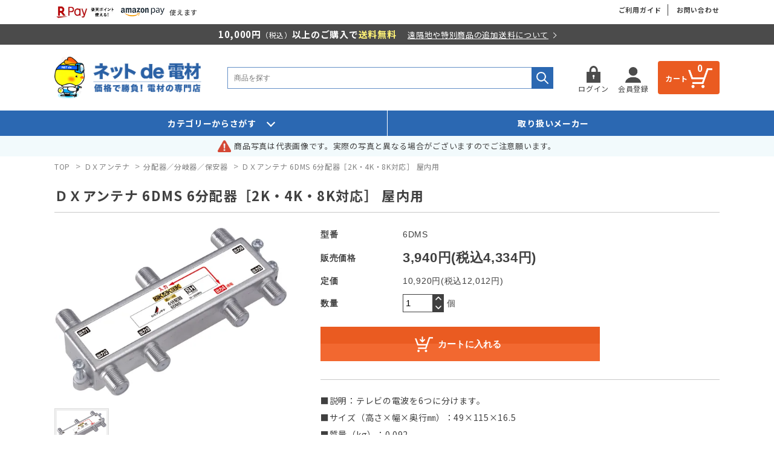

--- FILE ---
content_type: text/html; charset=EUC-JP
request_url: https://www.netdenzai.com/?pid=103815444
body_size: 11959
content:
<!DOCTYPE html PUBLIC "-//W3C//DTD XHTML 1.0 Transitional//EN" "http://www.w3.org/TR/xhtml1/DTD/xhtml1-transitional.dtd">
<html xmlns:og="http://ogp.me/ns#" xmlns:fb="http://www.facebook.com/2008/fbml" xmlns:mixi="http://mixi-platform.com/ns#" xmlns="http://www.w3.org/1999/xhtml" xml:lang="ja" lang="ja" dir="ltr">
<head>
<meta http-equiv="content-type" content="text/html; charset=euc-jp" />
<meta http-equiv="X-UA-Compatible" content="IE=edge,chrome=1" />
<title>ＤＸアンテナ 6DMS 6分配器［2K・4K・8K対応］ 屋内用の商品詳細ページです。ネットde電材</title>
<meta name="Keywords" content="ＤＸアンテナ,6DMS,6分配器,2K・4K・8K対応,DXANTENNA" />
<meta name="Description" content="ＤＸアンテナ 6DMS 6分配器［2K・4K・8K対応］ 屋内用の商品詳細説明ページです。ネットde電材はアンテナ、電線、電線管、配線器具、工具、制御機器、照明器具など電材専門店ならではの豊富な品ぞろえと納得価格で、ご来店をお待ちしています。" />
<meta name="Author" content="" />
<meta name="Copyright" content="GMOペパボ" />
<meta http-equiv="content-style-type" content="text/css" />
<meta http-equiv="content-script-type" content="text/javascript" />
<link rel="stylesheet" href="https://img11.shop-pro.jp/PA01292/687/css/12/index.css?cmsp_timestamp=20251128112015" type="text/css" />
<link rel="stylesheet" href="https://img11.shop-pro.jp/PA01292/687/css/12/product.css?cmsp_timestamp=20251128112015" type="text/css" />

<link rel="alternate" type="application/rss+xml" title="rss" href="https://www.netdenzai.com/?mode=rss" />
<link rel="shortcut icon" href="https://img11.shop-pro.jp/PA01292/687/favicon.ico?cmsp_timestamp=20250704103040" />
<script type="text/javascript" src="//ajax.googleapis.com/ajax/libs/jquery/1.7.2/jquery.min.js" ></script>
<meta property="og:title" content="ＤＸアンテナ 6DMS 6分配器［2K・4K・8K対応］ 屋内用の商品詳細ページです。ネットde電材" />
<meta property="og:description" content="ＤＸアンテナ 6DMS 6分配器［2K・4K・8K対応］ 屋内用の商品詳細説明ページです。ネットde電材はアンテナ、電線、電線管、配線器具、工具、制御機器、照明器具など電材専門店ならではの豊富な品ぞろえと納得価格で、ご来店をお待ちしています。" />
<meta property="og:url" content="https://www.netdenzai.com?pid=103815444" />
<meta property="og:site_name" content="【本店】ネットde電材 - 価格で勝負！通販専門の電材屋" />
<meta property="og:image" content="https://img11.shop-pro.jp/PA01292/687/product/103815444.jpg?cmsp_timestamp=20190324005617"/>
<meta property="og:type" content="product" />
<meta property="product:price:amount" content="4334" />
<meta property="product:price:currency" content="JPY" />
<meta property="product:product_link" content="https://www.netdenzai.com?pid=103815444" />
<meta name="format-detection" content="telephone=no">
<meta name="viewport" content="width=device-width, initial-scale=1.0">

<meta property="og:type" content="article">
<meta property="og:title" content="【本店】ネットde電材 - 価格で勝負！通販専門の電材屋" />
<meta property="og:description" content="電線、電線管、配線器具、制御機器、工具、ランプ、アンテナなど電材専門店ならではの豊富な品ぞろえ。プロからＤＩＹまで最小単位1個、1mから格安販売。ネット販売の電材専門店、ネットde電材。" />
<meta property="og:url" content="https://www.netdenzai.com" />
<meta property="og:site_name" content="【本店】ネットde電材 - 価格で勝負！通販専門の電材屋" />

<meta property="og:image" content="https://file001.shop-pro.jp/PA01292/687/renewal/images/common/ogp.jpg">
<meta property="og:image:width" content="1200">
<meta property="og:image:height" content="630">
<meta name="twitter:title" content="【本店】ネットde電材 - 価格で勝負！通販専門の電材屋">
<meta name="twitter:description" content="電線、電線管、配線器具、制御機器、工具、ランプ、アンテナなど電材専門店ならではの豊富な品ぞろえ。プロからＤＩＹまで最小単位1個、1mから格安販売。ネット販売の電材専門店、ネットde電材。">
<meta name="twitter:image" content="https://file001.shop-pro.jp/PA01292/687/renewal/images/common/ogp.jpg">
<meta name="twitter:card" content="summary_large_image">

<link rel="preconnect" href="https://fonts.googleapis.com">
<link rel="preconnect" href="https://fonts.gstatic.com" crossorigin>
<link href="https://fonts.googleapis.com/css2?family=Noto+Serif+JP:wght@300;400;500;600;700;900&display=swap" rel="stylesheet">
<link href="https://fonts.googleapis.com/css2?family=Noto+Sans+JP:wght@400;500;600;700&amp;display=swap" rel="stylesheet">
<link rel="stylesheet" href="https://file001.shop-pro.jp/PA01292/687/renewal/css/style.css">

<meta name="google-site-verification" content="7yzBmstbB9XGnxt85JDWI1nr8iwy5owJvURhLWDA74A" />
<!-- Global site tag (gtag.js) - Google Analytics -->
<script async src="https://www.googletagmanager.com/gtag/js?id=UA-176049967-1"></script>
<script>
  window.dataLayer = window.dataLayer || [];
  function gtag(){dataLayer.push(arguments);}
  gtag('js', new Date());

  gtag('config', 'UA-176049967-1');
</script>
<script>
  var Colorme = {"page":"product","shop":{"account_id":"PA01292687","title":"\u3010\u672c\u5e97\u3011\u30cd\u30c3\u30c8de\u96fb\u6750 - \u4fa1\u683c\u3067\u52dd\u8ca0\uff01\u901a\u8ca9\u5c02\u9580\u306e\u96fb\u6750\u5c4b"},"basket":{"total_price":0,"items":[]},"customer":{"id":null},"inventory_control":"none","product":{"shop_uid":"PA01292687","id":103815444,"name":"\uff24\uff38\u30a2\u30f3\u30c6\u30ca 6DMS 6\u5206\u914d\u5668\uff3b2K\u30fb4K\u30fb8K\u5bfe\u5fdc\uff3d \u5c4b\u5185\u7528","model_number":"6DMS","stock_num":null,"sales_price":3940,"sales_price_including_tax":4334,"variants":[],"category":{"id_big":1867382,"id_small":5},"groups":[{"id":1048123}],"members_price":3940,"members_price_including_tax":4334}};

  (function() {
    function insertScriptTags() {
      var scriptTagDetails = [];
      var entry = document.getElementsByTagName('script')[0];

      scriptTagDetails.forEach(function(tagDetail) {
        var script = document.createElement('script');

        script.type = 'text/javascript';
        script.src = tagDetail.src;
        script.async = true;

        if( tagDetail.integrity ) {
          script.integrity = tagDetail.integrity;
          script.setAttribute('crossorigin', 'anonymous');
        }

        entry.parentNode.insertBefore(script, entry);
      })
    }

    window.addEventListener('load', insertScriptTags, false);
  })();
</script>

<script async src="https://www.googletagmanager.com/gtag/js?id=G-9ZGGLXCL29"></script>
<script>
  window.dataLayer = window.dataLayer || [];
  function gtag(){dataLayer.push(arguments);}
  gtag('js', new Date());
  
      gtag('config', 'G-9ZGGLXCL29', (function() {
      var config = {};
      if (Colorme && Colorme.customer && Colorme.customer.id != null) {
        config.user_id = Colorme.customer.id;
      }
      return config;
    })());
  
  </script><script type="text/javascript">
  document.addEventListener("DOMContentLoaded", function() {
    gtag("event", "view_item", {
      currency: "JPY",
      value: Colorme.product.sales_price_including_tax,
      items: [
        {
          item_id: Colorme.product.id,
          item_name: Colorme.product.name
        }
      ]
    });
  });
</script><script async src="https://zen.one/analytics.js"></script>
</head>
<body>
<meta name="colorme-acc-payload" content="?st=1&pt=10029&ut=103815444&at=PA01292687&v=20260117142220&re=&cn=f2d2a8329162ea42ee49cef5ca9f2d2c" width="1" height="1" alt="" /><script>!function(){"use strict";Array.prototype.slice.call(document.getElementsByTagName("script")).filter((function(t){return t.src&&t.src.match(new RegExp("dist/acc-track.js$"))})).forEach((function(t){return document.body.removeChild(t)})),function t(c){var r=arguments.length>1&&void 0!==arguments[1]?arguments[1]:0;if(!(r>=c.length)){var e=document.createElement("script");e.onerror=function(){return t(c,r+1)},e.src="https://"+c[r]+"/dist/acc-track.js?rev=3",document.body.appendChild(e)}}(["acclog001.shop-pro.jp","acclog002.shop-pro.jp"])}();</script><link href='https://fonts.googleapis.com/css?family=Lora:400' rel='stylesheet' type='text/css'>
<link rel="stylesheet" type="text/css" href="//cdn.jsdelivr.net/npm/slick-carousel@1.8.1/slick/slick.css" />
<script type="text/javascript" src="//cdn.jsdelivr.net/npm/slick-carousel@1.8.1/slick/slick.min.js"></script>

<script>
  $(function() {
    $(".more_btn").on("click", function() {
      $(".more_seller").toggle();
      $(".updown").toggleClass("more_up");
    });
  });

  $(function() {
    $('a[href^=#]').click(function() {
      var speed = 500;
      var href = $(this).attr("href");
      var target = $(href == "#" || href == "" ? 'html' : href);
      var position = target.offset().top;
      $("html, body").animate({
        scrollTop: position
      }, speed, "swing");
      return false;
    });
  });

  $(function() {
    var pagetop = $('#to_top');
    // ボタン非表示
    pagetop.hide();
    // 100px スクロールしたらボタン表示
    $(window).scroll(function() {
      if ($(this).scrollTop() > 100) {
        pagetop.fadeIn();
      } else {
        pagetop.fadeOut();
      }
    });
    pagetop.click(function() {
      $('body, html').animate({
        scrollTop: 0
      }, 500);
      return false;
    });
  });

  $(document).ready(function() {
    $('.logo_slider').slick({
      dots: false,
      arrows: false,
      autoplay: true,
      autoplaySpeed: 300,
      infinite: true,
      speed: 300,
      fade: true,
      draggable: false,
      pauseOnHover: false,
    });
  });
</script>
<style>
  .logo_slider {
    display: none;
  }

  .logo_slider.slick-initialized {
    display: block;
    /*slick-initializedが付与されたら表示*/
  }
</style>

<div class="top_headtext">
  <div class="boxwrap">
    <div class="top_text_flex">
      <div class="paymethod">
        <div class="paymethod_icon">
          <img style="height:30px!important" src="https://img11.shop-pro.jp/PA01292/687/etc/s_sb_20059.jpg?cmsp_timestamp=20220706121024" alt="Rakuten Pay">
        </div>
        <div class="paymethod_icon">
          <img src="https://file001.shop-pro.jp/PA01292/687/renewal/images/top/amazonpay.png" alt="Amazon Pay">
        </div>
        <!-- <div class="paymethod_icon">
          <img src="https://file001.shop-pro.jp/PA01292/687/renewal/images/top/paypay.png" alt="Paypay">
        </div> -->
        <span>使えます</span>
      </div>
      <div class="guide_btns">
        <a href="/?mode=f16" class="guideBtn">ご利用ガイド</a>
        <a href="https://netdenzai.shop-pro.jp/customer/inquiries/new" class="contactBtn">お問い合わせ</a>
      </div>
    </div>
  </div>
  <div class="delivery_text">
    <div class="boxwrap">
      <p class="blackP">
        10,000円<span class="small-text">（税込）</span>以上のご購入で<span class="yellow-text">送料無料</span>
        <a href="/?mode=f16#link2" class="inline-btn">遠隔地や特別商品の追加送料について</a>
      </p>
    </div>
  </div>
</div>

<div class="wrapper">
  
  <header id="header">
    <div class="boxwrap header_wrap">
      
      <div class="logo">
        <div class="logo_ani logo_slider">
          <a href="https://www.netdenzai.com/">
            <img src="https://file001.shop-pro.jp/PA01292/687/renewal/images/logo/atm1_25winter.png" alt="ネット電材">
          </a>
          <a href="https://www.netdenzai.com/">
            <img src="https://file001.shop-pro.jp/PA01292/687/renewal/images/logo/atm2_25winter.png" alt="ネット電材">
          </a>
          <a href="https://www.netdenzai.com/">
            <img src="https://file001.shop-pro.jp/PA01292/687/renewal/images/logo/atm3_25winter.png" alt="ネット電材">
          </a>
          <a href="https://www.netdenzai.com/">
            <img src="https://file001.shop-pro.jp/PA01292/687/renewal/images/logo/atm4_25winter.png" alt="ネット電材">
          </a>
          <a href="https://www.netdenzai.com/">
            <img src="https://file001.shop-pro.jp/PA01292/687/renewal/images/logo/atm5_25winter.png" alt="ネット電材">
          </a>
        </div>
        <h1 class="text_logo">
          <a href="https://www.netdenzai.com/" class="fade">
            <img src="https://file001.shop-pro.jp/PA01292/687/renewal/images/common/hdr_logo.png" alt="ネットde電材 価格で勝負! 電材の専門店">
          </a>
        </h1>
      </div>


      
      <div class="search">
        <form action="https://www.netdenzai.com/" method="GET" id="search">
          <input type="hidden" name="mode" value="srh" />
            <!-- <select name="cid" style="width: 115px;">
            <option value="">全ての商品から</option>
                        <option value="2592788,0">伊藤電気</option>
                        <option value="2680091,0">伸興電線</option>
                        <option value="2728526,0">日晴金属</option>
                        <option value="2862444,0">ツノダ</option>
                        <option value="2869760,0">マサル工業</option>
                        <option value="2869763,0">トーマス＆ベッツ</option>
                        <option value="2869765,0">テンパール工業</option>
                        <option value="2929436,0">岩崎電気</option>
                        <option value="2959806,0">クール商品</option>
                        <option value="2273621,0">セール品</option>
                        <option value="2308385,0">その他</option>
                        <option value="1867382,0">ＤＸアンテナ</option>
                        <option value="1867720,0">F&M</option>
                        <option value="1867716,0">HMS</option>
                        <option value="2416342,0">JAPPY</option>
                        <option value="1867676,0">KHD</option>
                        <option value="1867740,0">K.I.ドリル</option>
                        <option value="1867726,0">SHOEI</option>
                        <option value="2250333,0">TOA</option>
                        <option value="1867722,0">TONE</option>
                        <option value="1919007,0">アメリカン電機</option>
                        <option value="1867737,0">アルス</option>
                        <option value="1867717,0">泉精器</option>
                        <option value="2015099,0">因幡電工</option>
                        <option value="1867706,0">エヌティー</option>
                        <option value="1979552,0">遠藤照明</option>
                        <option value="2003525,0">オーケー器材</option>
                        <option value="2179712,0">大崎電気工業</option>
                        <option value="1867700,0">大見工業</option>
                        <option value="1919009,0">オーム電機</option>
                        <option value="1867752,0">オムロン</option>
                        <option value="1867753,0">春日電機</option>
                        <option value="1867698,0">カワイ電線</option>
                        <option value="1919010,0">カワグチ</option>
                        <option value="1912020,0">共立電気計器</option>
                        <option value="1867702,0">クライン</option>
                        <option value="1867719,0">コーシン</option>
                        <option value="1867703,0">コヅチ</option>
                        <option value="1867730,0">三京ダイヤモンド</option>
                        <option value="1844239,0">三桂製作所</option>
                        <option value="1867725,0">サンコーテクノ</option>
                        <option value="2266523,0">サン電子</option>
                        <option value="1867715,0">ジェフコム</option>
                        <option value="1867697,0">四国電線</option>
                        <option value="1867735,0">新亀製作所</option>
                        <option value="1912027,0">神保電器</option>
                        <option value="1867736,0">スターエム</option>
                        <option value="2130359,0">スリーエム</option>
                        <option value="1913702,0">セキスイ</option>
                        <option value="1844238,0">外山電気</option>
                        <option value="1975368,0">大光電機</option>
                        <option value="1867709,0">タジマ</option>
                        <option value="1918943,0">電気化学工業</option>
                        <option value="1867589,0">東芝ライテック</option>
                        <option value="1912029,0">戸上電機</option>
                        <option value="1867710,0">トップ工業</option>
                        <option value="1867699,0">ニコテック</option>
                        <option value="2534761,0">日動電工</option>
                        <option value="1867738,0">日動工業</option>
                        <option value="1867371,0">ニチフ</option>
                        <option value="2199776,0">日東工業</option>
                        <option value="1918944,0">日東電工</option>
                        <option value="1875087,0">ネグロス</option>
                        <option value="1867739,0">長谷川電機工業</option>
                        <option value="1844231,0">パナソニック</option>
                        <option value="1867359,0">フジクラ・住電HST</option>
                        <option value="1867689,0">富士電線工業</option>
                        <option value="1867696,0">冨士電線</option>
                        <option value="1844240,0">古河電工</option>
                        <option value="1867705,0">ベッセル</option>
                        <option value="1918942,0">ヘラマンタイトン</option>
                        <option value="1867727,0">ペンギンエース</option>
                        <option value="1867356,0">ボッシュ</option>
                        <option value="1867713,0">マーベル</option>
                        <option value="1867741,0">マキタ</option>
                        <option value="1867750,0">三菱電機</option>
                        <option value="2013426,0">三ッ星</option>
                        <option value="1844236,0">未来工業</option>
                        <option value="1867701,0">室本鉄工</option>
                        <option value="1868198,0">モリイ</option>
                        <option value="1867685,0">矢崎</option>
                        <option value="1889263,0">八州電工</option>
                        <option value="1867729,0">レヂトン</option>
                        <option value="1867714,0">ロブテックス</option>
                        <option value="1867718,0">若井産業</option>
                        <option value="2221106,0">関西通信電線</option>
                        <option value="2286096,0">オーデリック</option>
                      </select> -->
            <input type="text" name="keyword" placeholder="商品を探す">
            <input type="submit" value="検索" />
        </form>
      </div>
      

      <div class="header_link">
        <ul>
                                    <li class="member_login_btn first-btn">
                <a href="https://www.netdenzai.com/?mode=login&shop_back_url=https%3A%2F%2Fwww.netdenzai.com%2F">
                  <img src="https://file001.shop-pro.jp/PA01292/687/renewal/images/top/login_icon.png" alt="ログイン">
                  <span>ログイン</span>
                </a>
              </li>
                              <li class="member_regist_btn second-btn">
                  <a href="https://www.netdenzai.com/customer/signup/new">
                    <img src="https://file001.shop-pro.jp/PA01292/687/renewal/images/top/member.png" alt="会員登録">
                    <span>会員登録</span>
                  </a>
                </li>
                                                        

                        <li class="view_cart">
                          <a href="https://www.netdenzai.com/cart/proxy/basket?shop_id=PA01292687&shop_domain=netdenzai.com">
                            <span class="cart-text">カート</span>
                            <img class="pc" src="https://file001.shop-pro.jp/PA01292/687/renewal/images/top/wh-cart.png" alt="カート">
                            <img class="sp" src="https://file001.shop-pro.jp/PA01292/687/renewal/images/top/sp/sp_cart.png" alt="カート">
                            <span class="count">
                              0
                            </span>
                          </a>
                        </li>

                        <div class="sp sp_menu_wrap">
                          <input type="checkbox" id="nav-input">
                          <label for="nav-input" id="nav-open" class="menu-trigger">
                            <span></span>
                            <span></span>
                            <span></span>
                          </label>
                          <label class="nav-unshown" id="nav-close" for="nav-input"></label>

                          <div id="nav-content">
                            <div class="navBtn-wrap">
                                                                                                                                    <a href="https://www.netdenzai.com/customer/signup/new" class="sp_navBtn">
                                      <img src="https://file001.shop-pro.jp/PA01292/687/renewal/images/top/sp/wh-member.png" alt="会員登録" loading="lazy">
                                      <span>会員登録</span>
                                    </a>
                                                                          <a href="https://www.netdenzai.com/?mode=login&shop_back_url=https%3A%2F%2Fwww.netdenzai.com%2F" class="sp_navBtn">
                                        <img src="https://file001.shop-pro.jp/PA01292/687/renewal/images/top/sp/wh-login.png" alt="ログイン" loading="lazy">
                                        <span>ログイン</span>
                                      </a>
                                                                                                            </div>

                            <div class="nav-list">
                              <ul>
                                <li><a href="/?mode=f16">ご利用ガイド</a></li>
                                <li><a href="/?mode=f17">ネットde 電材について</a></li>
                                
                                <li><a href="https://www.netdenzai.com/?mode=privacy">プライバシーポリシー</a></li>
                              </ul>
                              <div class="contactBtns">
                                <a href="mailto:shop@netdenzai.com" class="mailBtn">
                                  <img src="https://file001.shop-pro.jp/PA01292/687/renewal/images/top/sp/sp_mail.png" alt="" loading="lazy">
                                  <span>メールでの<br>
                                    お問い合わせ</span>
                                </a>
                                <a href="tel:0353437855" class="phoneBtn">
                                  <img src="https://file001.shop-pro.jp/PA01292/687/renewal/images/top/sp/sp_contact.png" alt="" loading="lazy">
                                  <span>電話での<br>
                                    お問い合わせ</span>
                                </a>
                              </div>
                              <a href="" class="lineBtn" style="display: none;">
                                
                                <img src="https://file001.shop-pro.jp/PA01292/687/renewal/images/common/line-icon.png" alt="LINE" loading="lazy">
                                <span>ネットde電材公式SNS</span>
                              </a>
                              <div class="sp_logo">
                                <div class="ft-logo-wrap">
                                  <img src="https://file001.shop-pro.jp/PA01292/687/renewal/images/common/ft_logo_25spring.png" alt="ネットde電材" loading="lazy">
                                </div>
                                
                              </div>
                              <p class="sp_copyright">Copyright 電材eショップ株式会社</p>
                            </div>
                          </div>
                        </div>
        </ul>
      </div>

      <!--  -->

      
                

    </div>
  </header>
  <nav class="header-nav">
    <div class="boxwrap nav-flex">
      <div class="searchbycate">
        <div class="searchBtn">
          カテゴリーからさがす
        </div>
        <div class="groupList">
          
          <ul>
                          <li>
                <a id="1018710" href="https://www.netdenzai.com/?mode=grp&gid=1018710">
                  電線
                </a>
              </li>
                            <li>
                <a id="956708" href="https://www.netdenzai.com/?mode=grp&gid=956708">
                  電線管・付属品
                </a>
              </li>
                            <li>
                <a id="1018711" href="https://www.netdenzai.com/?mode=grp&gid=1018711">
                  配線器具
                </a>
              </li>
                            <li>
                <a id="1018713" href="https://www.netdenzai.com/?mode=grp&gid=1018713">
                  制御機器
                </a>
              </li>
                            <li>
                <a id="1018714" href="https://www.netdenzai.com/?mode=grp&gid=1018714">
                  工具
                </a>
              </li>
                            <li>
                <a id="1018716" href="https://www.netdenzai.com/?mode=grp&gid=1018716">
                  雑材・消耗品
                </a>
              </li>
                            <li>
                <a id="1018717" href="https://www.netdenzai.com/?mode=grp&gid=1018717">
                  照明器具
                </a>
              </li>
                            <li>
                <a id="1018720" href="https://www.netdenzai.com/?mode=grp&gid=1018720">
                  テレビアンテナ・付属品
                </a>
              </li>
                            <li>
                <a id="1245554" href="https://www.netdenzai.com/?mode=grp&gid=1245554">
                  空調・換気
                </a>
              </li>
                            <li>
                <a id="1362154" href="https://www.netdenzai.com/?mode=grp&gid=1362154">
                  分電盤・ボックス
                </a>
              </li>
                            <li>
                <a id="2528012" href="https://www.netdenzai.com/?mode=grp&gid=2528012">
                  JAPPY
                </a>
              </li>
                            <li>
                <a id="3100142" href="https://www.netdenzai.com/?mode=grp&gid=3100142">
                  クール商品
                </a>
              </li>
                        </ul>
        </div>
      </div>
      <a href="/?mode=f3" class="list-makers">取り扱いメーカー</a>
    </div>
  </nav>

  <div class="top_info">
    <div class="top_news_icon" style="margin-right:5px;">
			<img src="https://file001.shop-pro.jp/PA01292/687/renewal/images/top/warning_icon.png" alt="warning">
      
    </div>
    <p class="top_news_text">
      
              <span class="top_new">
                                      商品写真は代表画像です。実際の写真と異なる場合がございますのでご注意願います。
                                              </span>
            </p>
  </div>
  

  
  <div id="main">
    
            

<div class="productPage">
  <div class="productPage_wrap boxwrap">
      
    <div class="footstamp">
      
      <a href="https://www.netdenzai.com/">TOP</a>
              <span>&gt;</span><a href='?mode=cate&cbid=1867382&csid=0'>ＤＸアンテナ</a>        <span>&gt;</span><a href='?mode=cate&cbid=1867382&csid=5'>分配器／分岐器／保安器</a>        <span>&gt;</span><a href='?pid=103815444'>ＤＸアンテナ 6DMS 6分配器［2K・4K・8K対応］ 屋内用</a>        
      
      <!-- <p>
        <a href="https://www.netdenzai.com/">TOP</a>
        <span>&gt;</span><a href='?mode=cate&cbid=1867382&csid=0'>ＤＸアンテナ</a>        <span>&gt;</span><a href='?mode=cate&cbid=1867382&csid=5'>分配器／分岐器／保安器</a>      </p> -->
      
      <!--       <p>
        <a href="https://www.netdenzai.com/">TOP</a>
                <span>&gt;</span>
        <a href="https://www.netdenzai.com/?mode=grp&gid=1018720">テレビアンテナ・付属品</a>
                <span>&gt;</span>
        <a href="https://www.netdenzai.com/?mode=grp&gid=1048086">分配器</a>
                <span>&gt;</span>
        <a href="https://www.netdenzai.com/?mode=grp&gid=1048123">共同受信用分配器</a>
              </p>
       -->
      
    </div>
  
    <form class="clearfix product_form" name="product_form" method="post" action="https://www.netdenzai.com/cart/proxy/basket/items/add">
      <div class="product_detail_area">
        <h1 class="product_name">ＤＸアンテナ 6DMS 6分配器［2K・4K・8K対応］ 屋内用</h1>
        <div class="product_detail_flex">
          <div class="product_images">
            <script type="text/javascript" src="https://img.shop-pro.jp/js/cloud-zoom.1.0.2.js"></script>
    
            <div class="zoom-section">
              <div class="zoom-small-image">
                <div id="wrap">
                  
                                      <a href="https://img11.shop-pro.jp/PA01292/687/product/103815444.jpg?cmsp_timestamp=20190324005617" class="cloud-zoom" id="zoom1" rel="position: &#39;inside&#39; , showTitle: true, adjustX:-4, adjustY:-4" style="position: relative; display: block; " title="">
                      <img src="https://img11.shop-pro.jp/PA01292/687/product/103815444.jpg?cmsp_timestamp=20190324005617" style="display: block;" />
                    </a>
                                    
                  <input type="hidden" name="user_hash" value="3c679d0d0ca6429d8983ded82173587a"><input type="hidden" name="members_hash" value="3c679d0d0ca6429d8983ded82173587a"><input type="hidden" name="shop_id" value="PA01292687"><input type="hidden" name="product_id" value="103815444"><input type="hidden" name="members_id" value=""><input type="hidden" name="back_url" value="https://www.netdenzai.com/?pid=103815444"><input type="hidden" name="reference_token" value="9f39738f71204a0c8625e8e981f4bc83"><input type="hidden" name="shop_domain" value="netdenzai.com">
                </div>
              </div>
            </div>
    
            <div class="zoom-desc clearfix">
                            <a href="https://img11.shop-pro.jp/PA01292/687/product/103815444.jpg?cmsp_timestamp=20190324005617" class="cloud-zoom-gallery" title="" rel="useZoom: &#39;zoom1&#39;, smallImage: &#39; https://img11.shop-pro.jp/PA01292/687/product/103815444.jpg?cmsp_timestamp=20190324005617&#39; ">
                <img class="zoom-tiny-image" src="https://img11.shop-pro.jp/PA01292/687/product/103815444.jpg?cmsp_timestamp=20190324005617" />
              </a>
                
                          </div>
          </div>

          <div class="right_box">
            <div class="product_detail_content">
              
                              
              <table class="add_cart_table">
                
                                <tr>
                  <th>型番</th>
                  <td>6DMS</td>
                </tr>
                    
                    
                                <tr>
                  <th>販売価格</th>
                  <td>
                                        
                      <strong class="price">3,940円(税込4,334円)</strong><br />
                                    </td>
                </tr>
                
                                <tr>
                  <th>定価</th>
                  <td>10,920円(税込12,012円)</td>
                </tr>
                    
                
                    
                
                                                    <tr>
                    <th>数量</th>
                    <td>
                      <table border="0" cellpadding="0" cellspacing="0">
                        <tr>
                          <td class="pur_block" style="padding: 0px; border:none;">
                            <input type="text" name="product_num" value="1" />
                          </td>
                          <td class="pur_block" style="padding: 0px; border:none;">
                            <div class="changeNumber">
                              <a href="javascript:f_change_num2(document.product_form.product_num,'1',1,null);" class="change-btn"><img src="https://file001.shop-pro.jp/PA01292/687/renewal/images/common/wh_up_arrow.png" alt="^"></a>
                              <a href="javascript:f_change_num2(document.product_form.product_num,'0',1,null);" class="change-btn"><img src="https://file001.shop-pro.jp/PA01292/687/renewal/images/common/wh_down_arrow.png" alt="v"></a>
                            </div>
                          </td>
                          <td class="pur_block" style="border:none;">
                            <p>個</p>
                          </td>
                        </tr>
                      </table>
                    </td>
                  </tr>
                                      
                
                                
                                    
                       
              </table>
    
                                          
            </div>

            
                        
                                    

            
            <div class="add_to_cart">
              
              
              
              <div class="disable_cartin button_area">
                <!-- <div class="cart-img">
                  <img src="https://file001.shop-pro.jp/PA01292/687/renewal/images/common/wh-cart2.png" alt="">
                </div> -->
                <input type="submit" value="カートに入れる" class="btn btn-primary btn-large" />
              </div>

                                      
                    
              <!-- <p id="sk_link_other">
                <a href="https://www.netdenzai.com/?mode=sk">特定商取引法に基づく表記 (返品など)</a>
              </p> -->
          
            </div>
            

            <div class="product_description">
              ■説明：テレビの電波を6つに分けます。<br />
■サイズ（高さ×幅×奥行㎜）：49×115×16.5<br />
■質量（kg）：0.092<br />
■周波数帯域（MHz）：10～3224<br />
■インピーダンス（Ω）：入力75（F形）・出力75（F形）×6<br />
■付属品：F-5×7<br />
■備考：入力・出力1端子間通電<br />
■入数：1
            </div>
          </div>
          

        </div>
        
      
      </div>
      
    </form>
    <span style="clear:both;"></span>

    <div class="mail_bnr">
        <a href="https://netdenzai.shop-pro.jp/customer/newsletter/subscriptions/new">
            <img class="pc" src="https://file001.shop-pro.jp/PA01292/687/renewal/images/common/mailbnr.jpg" alt="メルマガ会員限定 お得なクーポンを配信中！" loading="lazy">
            <img class="sp" src="https://file001.shop-pro.jp/PA01292/687/renewal/images/common/sp/mailbnr.jpg" alt="メルマガ会員限定 お得なクーポンを配信中！" loading="lazy">
        </a>
    </div>

    <div class="warning_bnr">
      <img class="pc" src="https://file001.shop-pro.jp/PA01292/687/renewal/images/common/warning-bnr.jpg" alt="お届け予定日は目安です。確実な発送をお約束するものではありません。" loading="lazy">
      <a href="tel:0353437855">
        <img class="sp" src="https://file001.shop-pro.jp/PA01292/687/renewal/images/common/sp/warning-bnr.jpg" alt="お届け予定日は目安です。確実な発送をお約束するものではありません。" loading="lazy">
      </a>
    </div>
    <div class="prd_bnr">
      <img class="pc" src="https://file001.shop-pro.jp/PA01292/687/renewal/images/common/prd-bnr.jpg" alt="お探しの商品は見つかりましたか?" loading="lazy">
      <a href="tel:0353437855">
        <img class="sp" src="https://file001.shop-pro.jp/PA01292/687/renewal/images/common/sp/prd-bnr.jpg" alt="お探しの商品は見つかりましたか?" loading="lazy">
      </a>
    </div>
  </div>

    
  <div class="categoryList">
    <div class="boxwrap">
      <h2 class="title_hasline">カテゴリ一覧</h2>
      <ul class="categoryList_ul">
              <li class="category_li">
          <a id="1018710" href="https://www.netdenzai.com/?mode=grp&gid=1018710">
            <div class="category_icon">
              <img src="https://img11.shop-pro.jp/PA01292/687/category/g_1018710.png?cmsp_timestamp=20220315111715" alt="電線">
            </div>
            <p class="category_name">電線</p>
          </a>
        </li>
              <li class="category_li">
          <a id="956708" href="https://www.netdenzai.com/?mode=grp&gid=956708">
            <div class="category_icon">
              <img src="https://img11.shop-pro.jp/PA01292/687/category/g_956708.png?cmsp_timestamp=20220315111738" alt="電線管・付属品">
            </div>
            <p class="category_name">電線管・付属品</p>
          </a>
        </li>
              <li class="category_li">
          <a id="1018711" href="https://www.netdenzai.com/?mode=grp&gid=1018711">
            <div class="category_icon">
              <img src="https://img11.shop-pro.jp/PA01292/687/category/g_1018711.png?cmsp_timestamp=20220315111822" alt="配線器具">
            </div>
            <p class="category_name">配線器具</p>
          </a>
        </li>
              <li class="category_li">
          <a id="1018713" href="https://www.netdenzai.com/?mode=grp&gid=1018713">
            <div class="category_icon">
              <img src="https://img11.shop-pro.jp/PA01292/687/category/g_1018713.png?cmsp_timestamp=20220315111908" alt="制御機器">
            </div>
            <p class="category_name">制御機器</p>
          </a>
        </li>
              <li class="category_li">
          <a id="1018714" href="https://www.netdenzai.com/?mode=grp&gid=1018714">
            <div class="category_icon">
              <img src="https://img11.shop-pro.jp/PA01292/687/category/g_1018714.png?cmsp_timestamp=20220315112013" alt="工具">
            </div>
            <p class="category_name">工具</p>
          </a>
        </li>
              <li class="category_li">
          <a id="1018716" href="https://www.netdenzai.com/?mode=grp&gid=1018716">
            <div class="category_icon">
              <img src="https://img11.shop-pro.jp/PA01292/687/category/g_1018716.png?cmsp_timestamp=20220315112039" alt="雑材・消耗品">
            </div>
            <p class="category_name">雑材・消耗品</p>
          </a>
        </li>
              <li class="category_li">
          <a id="1018717" href="https://www.netdenzai.com/?mode=grp&gid=1018717">
            <div class="category_icon">
              <img src="https://img11.shop-pro.jp/PA01292/687/category/g_1018717.png?cmsp_timestamp=20220315112109" alt="照明器具">
            </div>
            <p class="category_name">照明器具</p>
          </a>
        </li>
              <li class="category_li">
          <a id="1018720" href="https://www.netdenzai.com/?mode=grp&gid=1018720">
            <div class="category_icon">
              <img src="https://img11.shop-pro.jp/PA01292/687/category/g_1018720.png?cmsp_timestamp=20220315112138" alt="テレビアンテナ・付属品">
            </div>
            <p class="category_name">テレビアンテナ・付属品</p>
          </a>
        </li>
              <li class="category_li">
          <a id="1245554" href="https://www.netdenzai.com/?mode=grp&gid=1245554">
            <div class="category_icon">
              <img src="https://img11.shop-pro.jp/PA01292/687/category/g_1245554.png?cmsp_timestamp=20220315112212" alt="空調・換気">
            </div>
            <p class="category_name">空調・換気</p>
          </a>
        </li>
              <li class="category_li">
          <a id="1362154" href="https://www.netdenzai.com/?mode=grp&gid=1362154">
            <div class="category_icon">
              <img src="https://img11.shop-pro.jp/PA01292/687/category/g_1362154.png?cmsp_timestamp=20220315112251" alt="分電盤・ボックス">
            </div>
            <p class="category_name">分電盤・ボックス</p>
          </a>
        </li>
              <li class="category_li">
          <a id="2528012" href="https://www.netdenzai.com/?mode=grp&gid=2528012">
            <div class="category_icon">
              <img src="https://img11.shop-pro.jp/PA01292/687/category/g_2528012.png?cmsp_timestamp=20220315112318" alt="JAPPY">
            </div>
            <p class="category_name">JAPPY</p>
          </a>
        </li>
              <li class="category_li">
          <a id="3100142" href="https://www.netdenzai.com/?mode=grp&gid=3100142">
            <div class="category_icon">
              <img src="" alt="クール商品">
            </div>
            <p class="category_name">クール商品</p>
          </a>
        </li>
            </ul>
    </div>
  </div>

  
    

  <script type="text/javascript" src="https://img.shop-pro.jp/js/jquery.easing.1.3.js"></script>

  

</div>                      
  </div>
  

  
  <!-- <div class="boxwrap">
    <div class="bottom_bnr">
      <img class="pc" src="https://file001.shop-pro.jp/PA01292/687/renewal/images/top/mail_maga_bnr.jpg" alt="ネットde電材のメルマガ">
      <img class="sp" src="https://file001.shop-pro.jp/PA01292/687/renewal/images/top/sp/mail_maga_bnr.jpg" alt="ネットde電材のメルマガ">
      <a href="" class="mailmaga_btn">
        <img src="https://file001.shop-pro.jp/PA01292/687/renewal/images/top/mail_maga_btn.gif" alt="期読はこちら　　　＞">
      </a>
    </div>
  </div>

  <div class="line-bnr">
    <div class="line-bnr-wrap boxwrap">
      <h3>ネットde電材公式SNS</h3>
      <p>公式SNSでさまざまなお得な情報や商品の検討に役立つコンテンツを配信しています。</p>
      <a href="" class="gotoLine">
        <img src="https://file001.shop-pro.jp/PA01292/687/renewal/images/top//LINE_btn.gif" alt="ネットde電材公式SNS">
      </a>
    </div>
  </div> -->
  <br><br>

  <div class="ft_guide_area">
    <div class="boxwrap">
      <h2 class="title_hasline ft_guide_ttl">ご利用ガイド</h2>
      
      <div class="ft_guide_content">
        <div class="guideBox">
          <a href="/?mode=f16#link1">会員登録について</a>
          <p class="guideText">
            無料会員登録をしていただくと以下のお得な特典があります。
          </p>
        </div>

        <div class="guideBox">
          <a href="/?mode=f16#link4">お届けについて</a>
          <p class="guideText">
            お届け日の目安・発送
          </p>
        </div>

        <div class="guideBox">
          <a href="/?mode=f16#link2">送料について</a>
          <p class="guideText">
            10,000円（税込）以上のお買い上げで送料無料となります。
          </p>
        </div>

        <div class="guideBox">
          <a href="/?mode=f16#link5">返品について</a>
          <p class="guideText">
            商品の破損、滅失・お客様都合による返品について
          </p>
        </div>

        <div class="guideBox">
          <a href="/?mode=f16#link3">お支払い方法について</a>
          <p class="guideText">
            お支払いは以下からお選べます。
          </p>
          <div class="paymethod">
            <div class="credit-card">
              <img src="https://file001.shop-pro.jp/PA01292/687/renewal/images/top/paycard.jpg" alt="お支払い方法">
            </div>
            <div class="paymethod_icon">
              <img style="height:30px!important" src="https://img11.shop-pro.jp/PA01292/687/etc/s_sb_20059.jpg?cmsp_timestamp=20220706121024" alt="Rakuten Pay">
            </div>
            <div class="paymethod_icon">
              <img src="https://file001.shop-pro.jp/PA01292/687/renewal/images/top/amazonpay.png" alt="Amazon Pay">
            </div>
            <!-- <div class="paymethod_icon">
              <img src="https://file001.shop-pro.jp/PA01292/687/renewal/images/top/paypay.png" alt="Paypay">
            </div> -->
          </div>
        </div>

        <div class="guideBox">
          <a href="/?mode=f16#link6">お見積りについて</a>
          <p class="guideText">
            大量のまとめ買いについては、掲載価格よりさらにお値引できる場合がございますのでお問合せください。<br>
            サイトに掲載していない商品についてもお見積りいたします。
          </p>
        </div>

        <div class="guideBox">
          <a href="/?mode=f16#nyukin">入金確認</a>
          <p class="guideText">
            クレジットカード、代金引換、全額ポイント利用の場合は1営業日以内に商品確保、出荷手続きに入ります。
          </p>
        </div>

      </div>
    </div>
  </div>

  
  <a href="#header" id="to_top"><span>BACK TO PAGE TOP</span></a>
  

  <footer id="footer">
    <div class="boxwrap footerArea">
      <div class="footer-logo">
        <div class="ft-logo-wrap">
          <img src="https://file001.shop-pro.jp/PA01292/687/renewal/images/common/ft_logo_25winter.png" alt="ネットde電材">
        </div>
        
      </div>
      <div class="address-box">
        <p>
          <span class="bold-text">Address .</span><br>
          〒1650026　東京都中野区新井5-7-4<br><br>
          <span class="bold-text">Telephone .</span><br>
          03-5343-7855<br><br>
          <span class="bold-text">Contact .</span><br>
          shop[at]netdenzai.com
          <br>
          <small>※[at]を＠に置き換えてください。</small>
        </p>
      </div>
      <div class="ft-nav-box">
        <p class="ft-nav-ttl">カテゴリーからさがす</p>
        
        <ul class="ft-nav-list">
                      <li>
              - <a id="1018710" href="https://www.netdenzai.com/?mode=grp&gid=1018710">
                電線
              </a>
            </li>
                        <li>
              - <a id="956708" href="https://www.netdenzai.com/?mode=grp&gid=956708">
                電線管・付属品
              </a>
            </li>
                        <li>
              - <a id="1018711" href="https://www.netdenzai.com/?mode=grp&gid=1018711">
                配線器具
              </a>
            </li>
                        <li>
              - <a id="1018713" href="https://www.netdenzai.com/?mode=grp&gid=1018713">
                制御機器
              </a>
            </li>
                        <li>
              - <a id="1018714" href="https://www.netdenzai.com/?mode=grp&gid=1018714">
                工具
              </a>
            </li>
                        <li>
              - <a id="1018716" href="https://www.netdenzai.com/?mode=grp&gid=1018716">
                雑材・消耗品
              </a>
            </li>
                        <li>
              - <a id="1018717" href="https://www.netdenzai.com/?mode=grp&gid=1018717">
                照明器具
              </a>
            </li>
                        <li>
              - <a id="1018720" href="https://www.netdenzai.com/?mode=grp&gid=1018720">
                テレビアンテナ・付属品
              </a>
            </li>
                        <li>
              - <a id="1245554" href="https://www.netdenzai.com/?mode=grp&gid=1245554">
                空調・換気
              </a>
            </li>
                        <li>
              - <a id="1362154" href="https://www.netdenzai.com/?mode=grp&gid=1362154">
                分電盤・ボックス
              </a>
            </li>
                        <li>
              - <a id="2528012" href="https://www.netdenzai.com/?mode=grp&gid=2528012">
                JAPPY
              </a>
            </li>
                        <li>
              - <a id="3100142" href="https://www.netdenzai.com/?mode=grp&gid=3100142">
                クール商品
              </a>
            </li>
                    </ul>
        <a href="/?mode=f3" class="ft-nav-ttl">取り抜いメーカー</a>
      </div>
    </div>

    

    <ul class="footer_menu">
      <li><a href="/?mode=f17#link2">会社概要</a></li>
      <li><a href="https://www.netdenzai.com/?mode=privacy">プライバシーポリシー</a></li>
      <li><a href="https://www.netdenzai.com/?mode=sk">特定商取引法</a></li>
      <li><a href="/?mode=f16">ご利用ガイド</a></li>
      <li><a href="https://netdenzai.shop-pro.jp/customer/inquiries/new">お問い合わせ</a></li>
    </ul>
    
    <p class="copyright">
      Copyright 電材eショップ株式会社
    </p>
    
  </footer>
  
</div>

<div class="menuBack"></div>

<script>
  $(function() {
    //hovermenu
    // $('.groupList').hide();
    var switchPointsp = 1112;
    if (switchPointsp >= window.innerWidth) {
      $('.searchBtn').click(function() {
        if ($(this).next('.groupList').css('display') == 'none') {
          $(this).addClass('active');
          $('.menuBack').addClass('active');

        } else if ($(this).next('.groupList').css('display') == 'block') {
          $(this).removeClass('active');
          $('.menuBack').removeClass('active');
        }
        $(this).next('.groupList').slideToggle();
        return false;
      });

      $('.menuBack').click(function() {
        if ($('.searchBtn').hasClass('active') == true) {
          $('.groupList').hide();
          $('.searchBtn').removeClass('active');
          $(this).removeClass('active');
        }
      });

    } else {
      $('.searchbycate').hover(function() {
          $(this).children('.groupList').css('display', 'block');
          $('.searchBtn').addClass('active');
        },
        function() {
          $('.searchBtn').removeClass('active');
          $(this).children('.groupList').css('display', 'none');
        });
    }
  });
</script><script type="text/javascript" src="https://www.netdenzai.com/js/cart.js" ></script>
<script type="text/javascript" src="https://www.netdenzai.com/js/async_cart_in.js" ></script>
<script type="text/javascript" src="https://www.netdenzai.com/js/product_stock.js" ></script>
<script type="text/javascript" src="https://www.netdenzai.com/js/js.cookie.js" ></script>
<script type="text/javascript" src="https://www.netdenzai.com/js/favorite_button.js" ></script>
</body></html>

--- FILE ---
content_type: text/css
request_url: https://img11.shop-pro.jp/PA01292/687/css/12/index.css?cmsp_timestamp=20251128112015
body_size: 40762
content:
/* ************************************************
*  all
* ************************************************ */
* {
    margin: 0px;
    padding: 0px;
  }
  
  html {
    overflow-y: scroll;
    height: 100%;
  }
  
  body {
    text-align:left;
    font-size: 12px;
    font-family:"Lora","ヒラギノ明朝 Pro W6", "Hiragino Mincho Pro", "HGS明朝E", "ＭＳ Ｐ明朝", serif;
    color: #111;
    /* background-color: #f4f1ec;
    background-image: url(https://img.shop-pro.jp/tmpl_img/67/texture.png); */
  }
  
  a {
    outline: none;
    color: #111;
  }
  a:visited,:link {
    text-decoration: none;
  }
  a:hover {
    text-decoration: underline;
    color: #c86464;
  }
  
  br.clear {
    clear: both;
    font: 0pt/0pt sans-serif;
    line-height: 0;
  }
  
  hr {
    clear: left;
    margin: 10px 0;
    border: 0;
  }
  
  img {
    border: none;
    vertical-align: middle;
  }
  
  /* ************************************************
  *  clearfix
  * ************************************************ */
  
  .clearfix {
    *zoom: 1;
  }
  .clearfix:before, .clearfix:after {
    display: table;
    content: "";
  }
  .clearfix:after {
    clear: both;
  }
  
  /* ************************************************
  *  layout
  * ************************************************ */
  
  /*ページ全体の幅、レイアウトをセンタリング*/
  #container {
    margin:0px auto;
    width:960px;
    text-align:left;
  }
  
  #top_line{
    margin: 0 0 15px;
    width: 100%;
    height: 3px;
    background: transparent url("https://img.shop-pro.jp/tmpl_img/67/border_bottom.png") repeat-x left top;
  }
  
  /*ヘッダー*/
  
  #header {
    clear:both;
    padding: 20px 0;
    width:100%;
  }
  
  /*サイド*/
  #side {
    float: left;
    width: 200px;
  }
  
  /*メイン*/
  #main {
    float: right;
    width: 700px;
  }
  
  /*フッター（コピーライト）*/
  #footer {
    clear:both;
    padding: 30px 0 20px;
    width:100%;
    border-top: 1px solid #ccc;
    color: #666;
    text-align: center;
  }
  
  /*スライダー*/
  .slider{
    margin: 0 0 70px;
  }
  
  /* ************************************************
  *  header
  * ************************************************ */
  
  #header .header_link {
    float: right;
    margin-bottom: 15px;
  }
  #header .header_link ul {
  }
  #header .header_link ul li {
    float: left;
    margin-left: 20px;
    list-style-type: none;
    line-height: 16px;
  }
  #header .header_link ul li i {
    display: block;
    float: left;
    margin-right: 5px;
    width: 16px;
    height: 16px;
  }
  #header .header_link ul li a {
    text-decoration: none;
  }
  #header .header_link ul li.my_account {
  }
  #header .header_link ul li.my_account i.account {
    background: url(https://img.shop-pro.jp/tmpl_img/67/icons16.png) no-repeat left -97px;
  }
  #header .header_link ul li.member_login_btn i.login {
    background: url(https://img.shop-pro.jp/tmpl_img/67/icons16.png) no-repeat left -225px;
  }
  #header .header_link ul li.member_regist_btn i.regist {
    background: url(https://img.shop-pro.jp/tmpl_img/67/icons16.png) no-repeat 0px -193px;
  }
  #header .header_link ul li.member_logout_btn i.logout {
    background: url(https://img.shop-pro.jp/tmpl_img/67/icons16.png) no-repeat left -210px;
  }
  #header .member_login_name{
    float: right;
    clear: right;
    margin: 0 0 13px;
  }
  #header .header_link ul li.view_cart {
  }
  #header .header_link ul li.view_cart i.cart {
    background: url(https://img.shop-pro.jp/tmpl_img/67/icons16.png) no-repeat 0px 0px;
  }
  #header .header_link ul li.view_cart span.count {
    margin-left: 5px;
    padding: 5px 10px;
    -webkit-border-radius: 3px;
    -moz-border-radius: 3px;
    border-radius: 3px;
    background: #ff3355;
    color: #fff;
    font-weight: bolder;
  }
  
  #header .header_delivery_price {
    float: right;
    clear: right;
    margin: 0 0 17px;
    padding: .5em 1em .3em;
    border: solid 1px #aaa;
    list-style: none;
    line-height: 1.5;
  }
  
  #header .search {
    float: right;
    clear: right;
    margin-bottom: 40px;
  }
  
  #header h1.logo {
    max-width: 50%;
    word-wrap: break-word;
    font-size: 40px;
  }
  #header h1.logo a {
    text-decoration: none;
  }
  #header h1.logo img {
    max-width: 100%;
  }
  
  /* ************************************************
  *  footer
  * ************************************************ */
  
  #footer a {
    color: #666;
  }
  
  #footer .footer_menu {
    clear: both;
    margin-bottom: 10px;
  }
  #footer .footer_menu li {
    display: inline;
    margin: 0 5px;
  }
  
  .footer_sns {
    display: flex;
    justify-content: center;
    list-style: none;
    margin: 0 auto 20px auto;
  }
  .footer_sns li {
    margin-right: 10px;
  }
  .footer_sns li:last-child {
    margin-right: 0;
  }
  .footer_sns img {
    width: 20px;
  }
  
  .copyright {
    clear: both;
    padding: 1em 0;
    text-align: center;
    font-size: 76.923%;
  }
  
  .powered {
    display: inline;
    margin-left: 1em;
    text-align: center;
    line-height: 18px;
  }
  .powered a {
    color: #777;
    text-decoration: none;
  }
  .powered img {
    margin-left: .3em;
    width: 200px;
    height: 18px;
  }
  
  .foot_policy{
    margin: 0 0 30px;
    padding: 0 0 20px;
    border-bottom: 1px solid #ccc;
  }
  
  .foot_sk_box{
    float: left;
    padding: 0 25px;
    width: 200px;
    text-align: left;
  }
  .foot_sk_box h3{
    margin: 0 0 1em;
  }
  .foot_sk_box h4{
    font-size: 13px;
  }
  .foot_sk_box dt{
    margin: 0 0 .5em;
  }
  .foot_sk_box dd{
    margin: 0 0 1.5em;
  }
  
  #mobile{
    width: 145px;
  }
  
  /* ************************************************
  *  main
  * ************************************************ */
  
  #main .box {
    clear: both;
    overflow: hidden;
    margin-bottom: 60px;
    border-top: solid 1px #999;
  }
  #main .box h3 {
    font-size: 13px;
    vertical-align: middle;
  }
  
  .header_block{
    clear: both;
    padding: 1.1em 0;
    background: transparent url("https://img.shop-pro.jp/tmpl_img/67/border_bottom.png") repeat-x left bottom;
  }
  .header_block .icon{
    float: left;
    margin: 0 14px 0 0;
    width: 20px;
    height: auto;
    text-align: center;
  }
  .header_block .icon img{
    max-width: 100%;
  }
  .header_block .title{
    float: left;
    text-align: left;
  }
  .header_block h3{
    padding: 0;
    border: none;
    text-align: left;
  }
  .header_block p{
    margin-top: 4px;
    color: #999;
  }
  #main .header_block{
    margin: 0 0 30px;
  }
  #main .header_block .icon{
    padding: 0;
  }
  
  /* ************************************************
  *  item_box
  * ************************************************ */
  
  .item_box {
    display:inline-block;
    float: left;
    margin: 0 41px 45px 0;
    width: 205px;
    vertical-align:top;
    text-align: left;
    /* /display:inline;
    /zoom:1; */
  }
  .item_box .item_image {
    margin: 0px;
  }
  .item_box .item_image img.item {
    max-width: 100%;
    border: solid 1px #ddd;
  }
  .item_box .item_detail {
    margin: 15px 0 0;
    padding-left: 10px;
    border-left: solid 1px #ddd;
  }
  .item_box .item_detail p{
    /* overflow: hidden; */
    width: 100%;
    /* text-overflow: ellipsis;
    white-space: nowrap;
    -o-text-overflow: ellipsis; */
  }
  
  .item_box .item_detail p.item_name {
    margin-bottom: 5px;
    font-size: 15px;
  }
  
  .item_box .item_detail p.item_description{
    text-overflow: initial;
    overflow: visible;
    white-space: normal;
  }
  
  p.item_regular_price, p.item_price, p.item_discount {
    margin-bottom: 10px;
    font-family:'Lucida Grande',
    'Hiragino Kaku Gothic ProN', 'ヒラギノ角ゴ ProN W3',
    Meiryo, メイリオ, sans-serif;
  }
  
  .box_last{
    margin-right: 0;
  }
  
  .box_small .item_box {
    display:inline-block;
    margin: 0 33px 45px 0;
    width: 113px;
    vertical-align:top;
    text-align: left;
    /display:inline;
    /zoom:1;
  }
  .box_small p {
    overflow: hidden;
    width: 100%;
    text-overflow: ellipsis;
    white-space: nowrap;
    -o-text-overflow: ellipsis;
  }
  .box_small .item_box .item_detail a {
    margin-bottom: 5px;
    font-size: 13px;
  }
  
  .box_small .box_last {
    margin-right: 0;
  }
  
  .stock_error{
    display:none;
    padding:10px 0;
    color:#DA5858;
    font-weight:bold;
  }
  
  /* ************************************************
  *  Top_Page
  * ************************************************ */
  
  #main #box_info p {
    line-height: 20px;
  }
  
  #main #box_free {
    padding: 20px;
    border: #aaa solid 1px;
  }
  #main #box_free p {
    line-height: 20px;
  }
  
  #main #box_news .header_block{
    margin-bottom: 0;
  }
  #main #box_news ul{
    margin-left: 0;
    list-style: none;
  }
  #main #box_news ul li{
    border-top:#ddd solid 1px;
  }
  #main #box_news ul li:first-child{
    border-top:none;
  }
  #main #box_news  ul li div{
    padding: 1.6em 0 1.4em;
  }
  #main #box_news  p.news_date{
    float: left;
    margin-right: 20px;
    width: 70px;
  }
  #main #box_news  p.news_message{
    float: left;
  }
  
  /* ************************************************
  *  product_detail_page
  * ************************************************ */
  
  h2.product_name {
    margin-bottom: 0.8em;
    padding-bottom: 0.6em;
    background: transparent url("https://img.shop-pro.jp/tmpl_img/67/border_bottom.png") repeat-x left bottom;
    font-size: 18px;
  }
  
  .product_form{
    margin: 0 0 62px;
  }

  @media screen and (max-width: 690px) {
    .product_form{
        margin: 0 0 40px;
      }
  }
  
  .product_detail_area {
    position: relative;
    width: 100%;
  }
  
  .product_images {
    display: inline-block;
    float: left;
    width: 400px;
  }
  .product_images div img {
    max-width: 100%;
    max-height: 100%;
    width: auto;
    height:auto;
    border: 1px solid #ddd;
  }
  .product_images div p.detail {
    margin-top: 10px;
    line-height: 20px;
  }
  
  .add_cart {
    clear: right;
    float: right;
    overflow: hidden;
    width: 270px;
  }
  
  table.add_cart_table {
    margin-bottom: 10px;
    width: 100%;
    border-left: solid 1px #ccc;
    table-layout:fixed;
    font-family:'Lucida Grande',
    'Hiragino Kaku Gothic ProN', 'ヒラギノ角ゴ ProN W3',
    Meiryo, メイリオ, sans-serif;
  }
  table.add_cart_table th {
    display: inline-block;
    overflow: hidden;
    padding: 12px 4px 12px 18px;
    width: 35%;
    text-align: left;
    text-overflow: ellipsis;
    white-space: nowrap;
    font-size: 12px;
    -webkit-text-overflow: ellipsis;
    -o-text-overflow: ellipsis;
  }
  table.add_cart_table td {
    display: inline-block;
    overflow: hidden;
    padding: 10px 0;
    width: 55%;
    text-align: left;
    text-overflow: ellipsis;
    white-space: nowrap;
    -webkit-text-overflow: ellipsis;
    -o-text-overflow: ellipsis;
  }
  table.add_cart_table td input {
    padding: 0 4px;
    width: 38px;
    height: 26px;
    font-size: 15px;
    line-height: 26px;
    vertical-align: middle;
  }
  table.add_cart_table td strong.price {
    font-size: 14px;
  }
  table.add_cart_table td input.text-titles-list__detail-text {
    width: 130px;
  }
  
  table#option_tbl {
    margin-bottom: 20px;
    width: 100%;
  }
  table#option_tbl th,
  table#option_tbl td.none {
    background: whiteSmoke;
  }
  table#option_tbl th,
  table#option_tbl td {
    padding: 10px;
    border: 1px solid #ccc;
    text-align: center;
  }
  table#option_tbl th {
    background: whiteSmoke;
  }
  table#option_tbl td div input {
    margin-bottom: 5px;
  }
  
  ul.option_price {
    margin: 0 0 20px 0;
  }
  ul.option_price li {
    list-style-type: none;
  }
  
  .option_box{
    clear: both;
    width: 100%;
    overflow: hidden;
  }
  
  table td.pur_block{
    margin: 0 5px 0 0;
    width: auto;
    white-space: normal;
  }
  
  .button_area input {
    width: 100%;
  }
  
  .product_description {
    clear: both;
    margin-bottom: 20px;
    word-wrap: break-word;
    font-size: 12px;
    line-height: 22px;
  }
  
  .product_image_extra {
    margin-bottom: 20px;
    text-align: center;
  }
  .product_image_extra img.item {
    margin-bottom: 20px;
  }
  
  .product_link_area {
    margin: 20px 0 0;
    padding: 20px 0 0;
    border-top: #ccc solid 1px;
  }
  .product_link_area div.twitter {
    float: left;
    width: 100px;
  }
  .product_link_area div.pinterest {
    float: left;
    margin-right: 30px;
  }
  .product_link_area div.fb-like {
    float: left;
    width: 200px;
  }
  .product_link_area ul.other_link {
    clear: both;
    margin-top: 20px;
    margin-left: 20px;
  }
  .product_link_area ul.other_link li {
    margin-bottom: 10px;
  }
  
  .share{
    margin: 15px 0 0;
    list-style: none;
  }
  .share li{
    display: inline-block;
    float: left;
    margin: 0 10px 10px 0;
    max-width: 125px;
  }
  .calamel-link{
    margin-top: 10px;
  }
  
  #tb_cap_tb{
    margin-top: 20px;
  }
  
  .tb {
    padding-top: 10px;
    padding-bottom: 10px;
    border-top: 1px solid #CCC;
  }
  #tb_stitle {
    margin-bottom: 20px;
  }
  
  .tb_date, .tb_title, .tb_body, .tb_state {
    margin-bottom: 5px;
  }
  
  /* ************************************************
  *  cloud_zoom
  * ************************************************ */
  /* This is the moving lens square underneath the mouse pointer. */
  .cloud-zoom-lens {
    margin:-4px;  /* Set this to minus the border thickness. */
    border: 4px solid #888;
    background-color:#fff;
    cursor:move;
  }
  
  /* This is for the title text. */
  .cloud-zoom-title {
    position:absolute !important;
    top:0px;
    padding:3px;
    width:100%;
    background-color:#000;
    color:#fff;
    text-align:center;
    font-weight:bold;
    font-size:10px;
    font-family:Arial, Helvetica, sans-serif;
  }
  
  /* This is the zoom window. */
  .cloud-zoom-big {
    overflow:hidden;
    border: 4px solid #c86464;
  }
  
  /* This is the loading message. */
  .cloud-zoom-loading {
    padding:3px;
    border:1px solid #000;
    background:#222;
    color:white;
  }
  
  /* Feature section in ZoomEngine page */
  .zoom-section {
    clear:both;
  }
  
  * html .zoom-section {
    display:inline;
    clear:both;
  }
  
  .zoom-small-image {
    float: left;
    margin-top: 4px;
    width: 400px;
  }
  .zoom-small-image #wrap {
    position: relative;
    top: 0px;
    z-index: 9999;
  }
  
  .cloud-zoom {
    margin-bottom: 20px;
  }
  
  .zoom-small-image .mousetrap {
    position: absolute;
    top:0px;
    left:0px;
    z-index:999;
    width: 100%;
  }
  
  /* Feature descriptions in ZoomEngine page */
  .zoom-desc {
    clear: left;
    width: 100%;
  }
  
  a.cloud-zoom-gallery {
    display: block;
    float: left;
    margin: 0 22px 20px 0;
    width: 82px;
    height: 82px;
    cursor: pointer;
  }
  .zoom-tiny-image {
    padding: 3px;
    width: 100%;
    height: auto;
    border: 1px solid #ccc;
    background: #efefef;
  }
  .zoom-tiny-image.selected {
    border: 1px solid #c86464;
    background: #c86464;
  }
  .zoom-tiny-image:hover {
    border: 1px solid #c86464;
  }
  
  a.gallery_last{
    margin-right: 0;
  }
  
  /* ************************************************
  *  product_option_window
  * ************************************************ */
  
  #product_option {
    margin: 20px;
    padding: 20px;
    background: #fff;
  }
  #product_option h2 {
    margin-bottom: 20px;
  }
  
  table.table_option {
    margin-bottom: 20px;
    border-top: 1px solid #ccc;
    border-right: 1px solid #ccc;
    background: #fff;
  }
  table.table_option th {
    padding: 10px;
    border-bottom: 1px solid #ccc;
    border-left: 1px solid #ccc;
    background: #f5f5f5;
  }
  table.table_option td {
    padding: 10px;
    border-bottom: 1px solid #ccc;
    border-left: 1px solid #ccc;
  }
  
  /* ************************************************
  *  product_list_page
  * ************************************************ */
  
  .sub_category_area,
  .sub_group_area {
    margin-bottom: 20px;
    padding: 10px 10px 0px 10px;
    height: 100%;
    border: solid 1px #ccc;
  }
  
  .sub_category_area div.sub_category,
  .sub_group_area div.sub_group {
    float: left;
    margin: 0 20px 10px 0;
  }
  
  .sub_category_area div.sub_category img,
  .sub_group_area div.sub_group img {
    margin-right: 10px;
    border: solid 1px #ccc;
  }
  
  /* ************************************************
  *  search_page
  * ************************************************ */
  
  .search_result {
    margin: 20px 0;
    padding: 10px 0;
    background: #ddd;
    text-align: center;
  }
  
  .none {
    margin: 50px 0;
    text-align: center;
  }
  
  /* ************************************************
  *  policy
  * ************************************************ */
  
  #policy {
    line-height: 1.8;
    font-size: 14px;
  }
  #policy h2 {
    margin-bottom: 30px;
  }
  
  .policy_box,
  #policy_lead{
    margin-bottom: 30px;
  }
  
  .sk_box {
    margin-bottom: 70px;
  }
  .sk_box h3 {
    margin-bottom: 1em;
    font-size: 16px;
  }
  .sk_box table {
    width: 100%;
    border-top: 1px solid #ccc;
    border-collapse: separate;
    empty-cells:show;
  }
  
  .sk_box th {
    padding: 20px 40px 20px 0;
    width: 170px;
    text-align: left;
  }
  .sk_box th img.poricy_img {
    margin-bottom: 5px;
  }
  .sk_box td {
    padding: 20px 0;
    zoom: 1;
    content: ' ';
  }
  .sk_box th,
  .sk_box td {
    vertical-align: top;
    line-height: 1.8;
    position: relative;
    border-bottom: solid 1px #ccc;
  }
  
  #payment_method {
    margin-top: 40px;
  }
  #payment_method table.table {
    width: 100%;
  }
  #payment_method table.table th {
    width: 200px;
    text-align: center;
  }
  
  #shipping_method {
    margin-top: 40px;
  }
  #shipping_method table.table {
    width: 100%;
  }
  #shipping_method table.table th {
    width: 200px;
    text-align: center;
  }
  
  /* ************************************************
  *  side
  * ************************************************ */
  
  #side .box {
    clear: both;
    margin-bottom: 60px;
    border-top: solid 1px #999;
    border-bottom: solid 1px #999;
    word-wrap: break-word;
    position: relative;
  }
  #side .box h3 {
    text-align: left;
    font-weight: normal;
    font-size: 16px;
  }
  #side .box ul {
    margin-left: 0px;
    list-style: none;
  }
  #side .box ul li {
    border-top:#838383 dotted 1px;
  }
  #side .box ul li:first-child {
    border-top:none;
  }
  
  #side #side_nav {
    padding: 0;
    border-top: none;
    border-right: solid 2px #ccc;
    border-bottom: none;
  }
  #side #side_nav ul{
    margin-right: 10px;
  }
  #side #side_nav ul li {
    margin: 0;
  }
  #side #side_nav .nav_item{
    clear: both;
    padding: .9em 0 .9em;
    cursor: pointer;
  }
  #side #side_nav .nav_item .nav_icon{
    float: left;
    padding: inherit;
    width: 20px;
    height: auto;
  }
  #side #side_nav .nav_item .nav_icon img{
    max-width: 100%;
  }
  #side #side_nav .nav_item .nav_title{
    float: right;
    text-align: right;
  }
  #side #side_nav .nav_item h3{
    margin-bottom: 4px;
    padding: 0;
    border: none;
    text-align: right;
  }
  #side #side_nav .nav_item p{
    color: #999;
  }
  
  .box_default ul li div{
    position: relative;
    padding: 1.2em 0 1em;
    text-align: left;
  }
  .box_default ul li div img{
    border: solid #ddd 1px;
  }
  .box_default ul li div p{
    line-height : 1.6;
  }
  
  #side #box_cart .cart_button {
    text-align: right;
  }
  
  #side #box_owner .inner{
    padding: 1.2em 0 1em;
  }
  #side #box_owner .owner_photo{
    margin: 0 0 10px;
    width: 100px;
    max-width: 100%;
    height: auto;
    border: solid #ddd 1px;
  }
  #side #box_owner p.name {
    font-size: 14px;
  }
  #side #box_owner p.memo {
    font-size: 11px;
    line-height: 18px;
  }
  #side #box_owner p.website {
    padding-left: 20px;
  }
  
  #qr_code{
    padding: 20px 0;
  }
  
  #box_sellers .seller_box{
    padding: 2.2em 0;
  }
  #box_sellers li{
    position: relative;
    display: block;
  }
  #box_sellers  .top_seller:before{
    position: absolute;
    top: 18px;
    left: -6px;
    content: url(https://img.shop-pro.jp/tmpl_img/67/rank1.png);
  }
  #box_sellers  .rank_2:before{
    content: url(https://img.shop-pro.jp/tmpl_img/67/rank2.png);
  }
  #box_sellers  .rank_3:before{
    content: url(https://img.shop-pro.jp/tmpl_img/67/rank3.png);
  }
  #box_sellers .seller_image{
    float: left;
    margin: 0 10px 0 0;
    width: 80px;
    border: solid #ddd 1px;
  }
  #box_sellers .seller_detail{
    float: right;
    width: 104px;
  }
  #box_sellers .seller_rank{
    margin: 0 0 10px;
    font-size: 12px;
  }
  #box_sellers .seller_rank > strong{
    font-size: 15px;
  }
  #box_sellers .seller_name{
    font-size: 13px;
  }
  #box_sellers .seller_teika{
    float: left;
    font-family: 'Lucida Grande', 'Hiragino Kaku Gothic ProN', 'ヒラギノ角ゴ ProN W3', Meiryo, メイリオ, sans-serif;
  }
  #box_sellers .more_seller{
    display: none;
  }
  
  .more_btn{
    padding: 8px 0;
    border-top: solid 1px #999;
    text-align: center;
    cursor: pointer;
  }
  
  .updown{
    display: inline-block;
    margin: 0 3px 0 0;
    width: 13px;
    height: 8px;
    background: url(https://img.shop-pro.jp/tmpl_img/67/down_icon.png);
    background-repeat: no-repeat;
  }
  
  .more_up{
    background: url(https://img.shop-pro.jp/tmpl_img/67/up_icon.png);
  }
  
  /* ************************************************
  *  Common Elements
  * ************************************************ */
  /* @group Common Elements */
  
  table {
    border-spacing: 0;
    border-collapse: collapse;
  }
  table.table {
    margin-bottom: 20px;
    border-top: 1px solid #ccc;
    border-right: 1px solid #ccc;
  }
  table.table th {
    padding: 5px;
    border-bottom: 1px solid #ccc;
    border-left: 1px solid #ccc;
    background: #f5f5f5;
  }
  table.table td {
    padding: 5px;
    border-bottom: 1px solid #ccc;
    border-left: 1px solid #ccc;
  }
  
  .footstamp {
    margin-bottom: 15px;
    padding-bottom: 10px;
    border-bottom: 1px solid #ddd;
  }
  .footstamp span {
    margin: 0 5px;
    color: #999;
  }
  
  .sort {
    float: right;
    margin-bottom: 20px;
    text-align: right;
  }
  .sort strong {
    margin-right: 5px;
  }
  .sort a {
    margin-right: 5px;
    text-decoration: underline;
  }
  .sort span {
    margin-right: 5px;
    background: #eee;
    text-decoration: none;
    font-weight: bolder;
  }
  
  .pager {
    clear: both;
    margin: 20px 0;
    text-align: center;
  }
  .pager a{
    margin: 15px;
  }
  
  .none {
    clear: both;
    margin: 50px 0;
    text-align: center;
  }
  
  .sold_out {
    color: #DA5858;
    font-family:'Lucida Grande',
    'Hiragino Kaku Gothic ProN', 'ヒラギノ角ゴ ProN W3',
    Meiryo, メイリオ, sans-serif;
  }
  
  .to_top{
    float: right;
    clear: both;
    text-align: center;
    margin: 0 0 20px;
    padding: 1.3em 1em;
    border: solid 1px #aaa;
    font-size: 14px;
    color: #888;
  }
  .to_top:hover {
    text-decoration: none;
    color: #c86464;
    border-color: #c86464;
  }
  
  .tbl_calendar {
    margin: 20px 0;
    width: 100%;
    border: none !important;
    border-spacing: 0 !important;
    border-collapse: collapse !important;
  }
  .tbl_calendar th, .tbl_calendar td {
    padding: 4px !important;
    border-bottom: 1px solid #ccc !important;
    text-align: center !important;
  }
  
  /* @group button */
  .btn {
    display: block;
    margin-top: 1em;
    border: none;
    border-radius: 0;
    color: #fff;
    text-align: center;
    font-weight: bold;
    font-size: 15px;
    font-family:'Lucida Grande',
    'Hiragino Kaku Gothic ProN', 'ヒラギノ角ゴ ProN W3',
    Meiryo, メイリオ, sans-serif;
    line-height: 1;
    cursor: pointer;
    -webkit-appearance:none;
  }
  .btn:link,
  .btn:visited,
  .btn:hover,
  .btn:active{
    color: #fff;
    text-decoration: none;
  }
  .btn-primary {
    margin: 1.2em 0 .9em;
    padding: 1.4em 0;
    background-color: #c86464;
  }
  .btn-contact {
    margin: 0.5em 0.3em;
    padding: 1.3em 0;
    background-color: #a0a0a0;
    font-weight: normal;
    font-size: 13px;
  }
  .btn-quick {
    margin: 0.9em 0;
    padding: 1.3em 0;
    background-color: #64b4c8;
    font-size: 13px;
  }

/* 初めての方へ*/
/* first 20150113*/
#contents #inn-box #first{
	margin-left:20px;
}
#contents #inn-box #first .content_navi1{
	background-color:#e5ffcc;
	overflow:hidden;
	padding-top:10px;
	padding-left:10px;
	padding-bottom:8px;
	border-color:#5f9ea0;
	border-width:3px;
	border-style:outset;
	border-radius:6px;
	background-size:auto;
	background-origin:padding-box;
	background-clip:border-box;
	width:300px;
	height:100px;
	float:left;
}
#contents #inn-box #first .content_navi2{
	background-color:#e5ffcc;
	overflow:hidden;
	padding-top:10px;
	padding-left:10px;
	padding-bottom:8px;
	border-color:#5f9ea0;
	border-width:3px;
	border-style:outset;
	border-radius:6px;
	background-size:auto;
	background-origin:padding-box;
	background-clip:border-box;
	width:300px;
	height:100px;
	margin-left:330px;
}
#contents #inn-box #first hr.clear{
	clear:left;
	width:600px;
	text-align:left;
	margin-left:20px;
}

#contents #inn-box #first p.contents1{
	margin-left:35px;
	line-height:20px;
	width:500px;
}
#contents #inn-box #first td{
	width:130px;
	line-height:30px;
}
#contents #inn-box #first p.line0{
	line-height:25px;
	margin-left:10px;
	font-size:120%;
}
#contents #inn-box #first ul{
	list-style-type:none;
}
#contents #inn-box #first .line1{
	line-height:25px;
	margin-left:2em;
}
#contents #inn-box #first .line2{
	text-align:center;
}
#contents #inn-box #first .line3{
	text-align:right;
}
#contents #inn-box #first ul.indent1{
	list-style-type:none;
	margin-left:35px;
}
#contents #inn-box #first ul.indent2{
	list-style-type:none;
	margin-left:2em;
}
#contents #inn-box #first table#maker td{
	text-align:center;
}
#contents #inn-box #first .b1{
	margin-left:30px;
	padding:20px;
	background-color:#ffffff;
	width:530px;
}
#contents #inn-box #first td#row1{
	width:120px;
	text-align:center;
}
#contents #inn-box #first td#row2{
	width:430px;
	padding-left:10px;
}
#contents #inn-box #first .b2{
	margin-left:30px;	
	padding:20px;
	background-color:#ffffff;
	width:530px;
}
#contents #inn-box #first h2{
	font-size:20px;
	color:#ffffff;
	margin-top:20px;
	margin-bottom:20px;
	padding:5px;
	background-color:#5f9ea0;
	width:700px;
}
#contents #inn-box #first h2 a,#contents #inn-box #first h2 a:hover{
	color:#ffffff;
}

#contents #inn-box #first #contents1{
	margin-left:50px;
}
#contents #inn-box #first h4.lead0{
	border-left-style:solid;
	border-left-width:10px;
	border-bottom-style:dotted;
	border-bottom-width:2px;
	border-color:#5f9ea0;
	padding-left:5px;
	width:40px;
	margin-left:20px;
	margin-top:10px;
	margin-bottom:10px;
}
#contents #inn-box #first h4.lead1{
	border-left-style:solid;
	border-left-width:10px;
	border-bottom-style:dotted;
	border-bottom-width:2px;
	border-color:#5f9ea0;
	padding-left:5px;
	width:100px;
	margin-left:20px;
	margin-top:10px;
	margin-bottom:10px;
}
#contents #inn-box #first h4.lead2{
	border-left-style:solid;
	border-left-width:10px;
	border-bottom-style:dotted;
	border-bottom-width:2px;
	border-color:#5f9ea0;
	padding-left:5px;
	width:140px;
	margin-left:20px;
	margin-top:10px;
	margin-bottom:10px;
}
#contents #inn-box #first h4.lead3{
	border-left-style:solid;
	border-left-width:10px;
	border-bottom-style:dotted;
	border-bottom-width:2px;
	border-color:#5f9ea0;
	padding-left:5px;
	width:250px;
	margin-left:20px;
	margin-top:10px;
	margin-bottom:10px;
}

#contents #inn-box #first h4.lead4{
	border-left-style:solid;
	border-left-width:10px;
	border-bottom-style:dotted;
	border-bottom-width:2px;
	border-color:#5f9ea0;
	padding-left:5px;
	width:300px;
	margin-left:20px;
	margin-top:10px;
	margin-bottom:10px;
}
#contents #inn-box #first table.manual{
	border-collapse:collapse;
	border:solid 1px #e0de94;
	font-size:12px;
	margin-left:30px;
	width:600px;	
}
#contents #inn-box #first table.manual caption{
	font-size:16px;
	margin-top:20px;
	margin-bottom:5px;
	text-align:left;
	border-left:solid 15px #000000;
	padding-left:5px;
}

#contents #inn-box #first table.manual th,td{
	border:solid 1px #e0de94;
	padding:10px;
 	text-align:left;
}
#contents #inn-box #first table.manual th{
	background-color:#e5ffcc;
	font-weight:normal;
	width:200px;
	vertical-align:top;
	line-height: 1.5em;
}
/* 商品一覧 */
/* products 20150428 */

#contents #inn-box #products #index ul{
	list-style-type:none;
	padding-left:0;
	margin-bottom: 10px;
}
#contents #inn-box #products #index ul li{
	float:left;
	margin-right: 5px;
	line-height: 36px;
}
#contents #inn-box #products #index a{
	text-decoration: none;
	color: #ffffff;
	background-color: #8b9598;
	display:block;
	text-align:center;
	margin-bottom:20px;
	font-size: 14px;
	font-weight: bold;
	border: solid 1px #8b9598;
	width:100px;
}
#contents #inn-box #products #index a:hover{
	color:#a7a39f;
	background-color: #ffffff;
	border:solid 1px #8b9598;
}
#contents #inn-box #products h1.h_sp{
  background: url(http://img11.shop-pro.jp/PA01292/687/etc/sub_icon.gif) no-repeat left 23px;
  padding: 15px 0 0 10px;
  margin-bottom: 25px;
  font-size: 16px;
}
#contents #inn-box #products h2{
	font-size: 14px;
	border-bottom: 1px dotted #8b9598;
	border-left: 10px solid #8b9598;
	padding-bottom: 5px;
	padding-left: 10px;
	margin-bottom: 10px;
	margin-top: 10px;
}
#contents #inn-box #products table{
	width: 698px;
	font-size: 12px;
	border: none;
	margin-left: 10px;	
}
#contents #inn-box #products table td{
	width: 100px;
	vertical-align:top;
	padding: 8px 2px 12px 2px;
	line-height:1.2em;
	text-align:center;
}
#contents #inn-box #products table td img{
	margin-bottom: 3px;
}
#contents #inn-box #products table a{
	text-decoration: none;
}
#contents #inn-box #products .thumbnail{
	width:100px;
	height:100px;
}

/* サンキューページ */
/* Thankyou 20150130 */

#contents #inn-box #thankyou h2{
	font-size:20px;
	color:#ffffff;
	margin-top:20px;
	margin-left:20px;
	margin-bottom:20px;
	padding-left:20px;
	padding-top:5px;
	padding-bottom:5px;
	background-color:#5f9ea0;
	width:700px;
}
#contents #inn-box #thankyou p{
	font-size:14px;
	color:#666666;
	margin-top:20px;
	margin-left:40px;
}
#contents #inn-box #thankyou p.line3{
	text-align:right;
}

/* よくある質問*/
/* qa 20150118*/

#contents #inn-box #qa h2{
	font-size:20px;
	color:#ffffff;
	margin-top:20px;
	margin-left:20px;
	margin-bottom:20px;
	padding-left:20px;
	padding-top:5px;
	padding-bottom:5px;
	background-color:#5f9ea0;
	width:700px;
}
#contents #inn-box #qa p.question{
	border-left-style:solid;
	border-left-width:10px;
	border-bottom-style:dotted;
	border-bottom-width:2px;
	border-color:#666666;
	padding-left:5px;
	width:400px;
	margin-left:20px;
	margin-top:10px;
	margin-bottom:10px;
}
#contents #inn-box #qa p.answer{
	border-left-style:solid;
	border-left-width:10px;
	border-bottom-style:dotted;
	border-bottom-width:2px;
	border-color:#5f9ea0;
	padding-left:5px;
	width:700px;
	margin-left:20px;
	margin-top:10px;
	margin-bottom:30px;
}

/* 会員登録キャンペーン*/
/* kaiin-campaign 20150114*/
#contents #inn-box #kaiin-campaign h2{
	color:#ff0000;
	font-size:28px;
}
#contents #inn-box #kaiin-campaign img.arrow{
	vertical-align:middle;
	margin-left:20px;
	padding:10px;
}
#contents #inn-box #kaiin-campaign p.content_box{
	border-top-style:double;
	border-bottom-style:double;
	border-color:#000088;
	border-width:2px;
	padding-top:10px;
	padding-bottom:10px;
	font-size:14px;
	font-weight:bold;
	margin-left:15px;
}
#contents #inn-box #kaiin-campaign p.lead{
	margin-left:20px;
}



/* VVFキャンペーン*/
/* vvf-campaign 20150114*/
#contents #inn-box #vvf-campaign h3{
	font-size:24px;
	font-weight:bolder;
	margin-top:10px;
	margin-left:30px;
	
}
#contents #inn-box #vvf-campaign p.lead1{
	font-size:18px;
	color:#ff0000;
	border-top-style:double;
	border-bottom-style:double;
	border-color:#000080;
	border-width:3px;
	width:500px;
	padding:5px;
	margin-left:20px;
}	
#contents #inn-box #vvf-campaign ul{
	list-style:none;
	margin-left:50px;
}
#contents #inn-box #vvf-campaign li{
	width:350px;
	margin-top:3px;
}
#contents #inn-box #vvf-campaign .lead2{
	margin-top:10px;
	margin-left:50px;
	line-height:1.5em;
}


/* iDキャンペーン*/
/* id-campaign 20150114*/

#contents #inn-box #id-campaign h3{
	margin-left:30px;
	margin-top:10px;
	font-size:24px;
	font-weight:bolder;
}
#contents #inn-box #id-campaign p.lead1{
	font-size:20px;
	color:#ff0000;
	border-top-style:double;
	border-bottom-style:double;
	border-color:#000080;
	border-width:3px;
	width:500px;
	padding:5px;
	margin-left:30px;
	
}
#contents #inn-box #id-campaign .lead2{
	margin-top:10px;
	margin-left:30px;
}


#contents #inn-box #id-campaign table{
	border-collapse:collapse;
	border:solid 1px #e0de94;
	font-size:12px;
 	white-space:nowrap;
 	text-align:center;	
}
#contents #inn-box #id-campaign table caption{
	font-size:16px;
	margin-top:20px;
	margin-bottom:5px;
	text-align:left;
	border-left:solid 15px #000000;
	padding-left:5px;
}
#contents #inn-box #id-campaign table th,td{
	border:solid 1px #e0de94;
	padding:5px 2px;
}
#contents #inn-box #id-campaign table th{
	background-color:#e5ffcc;
	font-weight:normal;
}
#contents #inn-box #id-campaign table .kigu{
	background-color:#ffffcc;
}
#contents #inn-box #id-campaign table a{
	text-decoration:none;
}
#contents #inn-box #id-campaign table a:hover{
	text-decoration:underline;
}

/* DXキャンペーン*/
/* DX-campaign 20150114*/
#contents #inn-box #DX-campaign h3{
	margin-top:20px;
	margin-left:30px;
	font-size:24px;
	font-weight:bolder;
}
#contents #inn-box #DX-campaign .lead1{
	font-size:20px;
	color:#ff0000;
	border-top-style:double;
	border-bottom-style:double;
	border-color:#000080;
	border-width:3px;
	width:500px;
	padding-top:5px;
	padding-left:20px;
	padding-bottom:5px;
	margin-top:10px;
	margin-left:30px;
	margin-bottom:10px;	
}
#contents #inn-box #DX-campaign .lead2{
	margin-top:10px;
	margin-left:30px;
}
#contents #inn-box #DX-campaign .lead3{
	line-height:1.5em;
	margin-left:180px;
}
#contents #inn-box #DX-campaign #button-u{
	margin-top:20px;
	margin-left:30px;	
}

/* LEDキャンペーン*/
/* LED-campaign 20150227*/
#contents #inn-box #LED-campaign h3{
	margin-top:20px;
	margin-left:30px;
	font-size:24px;
	font-weight:bolder;
}
#contents #inn-box #LED-campaign .lead1{
	font-size:20px;
	color:#ff0000;
	border-top-style:double;
	border-bottom-style:double;
	border-color:#000080;
	border-width:3px;
	width:500px;
	padding-top:5px;
	padding-left:20px;
	padding-bottom:5px;
	margin-top:10px;
	margin-left:30px;
	margin-bottom:10px;	
}
#contents #inn-box #LED-campaign .lead2{
	margin-top:10px;
	margin-left:30px;
}
#contents #inn-box #LED-campaign #button-u{
	margin-top:20px;
	margin-left:30px;	
}

/* USBコンセントキャンペーン*/
/* USB-campaign 20150227*/
#contents #inn-box #USB-campaign h3{
	margin-top:20px;
	margin-left:30px;
	font-size:24px;
	font-weight:bolder;
}
#contents #inn-box #USB-campaign .lead1{
	font-size:20px;
	color:#ff0000;
	border-top-style:double;
	border-bottom-style:double;
	border-color:#000080;
	border-width:3px;
	width:500px;
	padding-top:5px;
	padding-left:20px;
	padding-bottom:5px;
	margin-top:10px;
	margin-left:30px;
	margin-bottom:10px;	
}
#contents #inn-box #USB-campaign .lead2{
	margin-top:10px;
	margin-left:30px;
}
#contents #inn-box #USB-campaign .button-ur{
	margin-top:20px;
	margin-left:30px;
	margin-bottom:20px;	
}
#contents #inn-box #USB-campaign h4{
	font-size:16px;
	margin-top:20px;
	margin-left:20px;
	margin-bottom:5px;
	text-align:left;
	border-left:solid 15px #cccccc;
	border-bottom:solid 1px #cccccc;
	padding-left:5px;
}
#contents #inn-box #USB-campaign table{
	border-collapse:collapse;
	border:solid 1px #e0de94;
	font-size:12px;
 	white-space:nowrap;
 	text-align:center;
	width:500px;
	margin-top:20px;
	margin-left:20px;
	margin-bottom:20px;
}
#contents #inn-box #USB-campaign td{
 	text-align:center;
 	padding:5px;
}

/* 会員登録キャンペーン*/
/* kaiin-campaign 20150114*/
#contents #inn-box #kaiin-campaign h2{
	color:#ff0000;
	font-size:28px;
}
#contents #inn-box #kaiin-campaign img.arrow{
	vertical-align:middle;
	margin-left:20px;
	padding:10px;
}
#contents #inn-box #kaiin-campaign p.content_box{
	border-top-style:double;
	border-bottom-style:double;
	border-color:#000088;
	border-width:2px;
	padding-top:10px;
	padding-bottom:10px;
	font-size:14px;
	font-weight:bold;
	margin-left:15px;
}
#contents #inn-box #kaiin-campaign p.lead{
	margin-left:20px;
}



/* VVFキャンペーン*/
/* vvf-campaign 20150114*/
#contents #inn-box #vvf-campaign h3{
	font-size:24px;
	font-weight:bolder;
	margin-top:10px;
	margin-left:30px;
	
}
#contents #inn-box #vvf-campaign p.lead1{
	font-size:18px;
	color:#ff0000;
	border-top-style:double;
	border-bottom-style:double;
	border-color:#000080;
	border-width:3px;
	width:500px;
	padding:5px;
	margin-left:20px;
}	
#contents #inn-box #vvf-campaign ul{
	list-style:none;
	margin-left:50px;
}
#contents #inn-box #vvf-campaign li{
	width:350px;
	margin-top:3px;
}
#contents #inn-box #vvf-campaign .lead2{
	margin-top:10px;
	margin-left:50px;
	line-height:1.5em;
}


/* iDキャンペーン*/
/* id-campaign 20150114*/

#contents #inn-box #id-campaign h3{
	margin-left:30px;
	margin-top:10px;
	font-size:24px;
	font-weight:bolder;
}
#contents #inn-box #id-campaign p.lead1{
	font-size:20px;
	color:#ff0000;
	border-top-style:double;
	border-bottom-style:double;
	border-color:#000080;
	border-width:3px;
	width:500px;
	padding:5px;
	margin-left:30px;
	
}
#contents #inn-box #id-campaign .lead2{
	margin-top:10px;
	margin-left:30px;
}


#contents #inn-box #id-campaign table{
	border-collapse:collapse;
	border:solid 1px #e0de94;
	font-size:12px;
 	white-space:nowrap;
 	text-align:center;	
}
#contents #inn-box #id-campaign table caption{
	font-size:16px;
	margin-top:20px;
	margin-bottom:5px;
	text-align:left;
	border-left:solid 15px #000000;
	padding-left:5px;
}
#contents #inn-box #id-campaign table th,td{
	border:solid 1px #e0de94;
	padding:5px 2px;
}
#contents #inn-box #id-campaign table th{
	background-color:#e5ffcc;
	font-weight:normal;
}
#contents #inn-box #id-campaign table .kigu{
	background-color:#ffffcc;
}
#contents #inn-box #id-campaign table a{
	text-decoration:none;
}
#contents #inn-box #id-campaign table a:hover{
	text-decoration:underline;
}

/* DXキャンペーン*/
/* DX-campaign 20150114*/
#contents #inn-box #DX-campaign h3{
	margin-top:20px;
	margin-left:30px;
	font-size:24px;
	font-weight:bolder;
}
#contents #inn-box #DX-campaign .lead1{
	font-size:20px;
	color:#ff0000;
	border-top-style:double;
	border-bottom-style:double;
	border-color:#000080;
	border-width:3px;
	width:500px;
	padding-top:5px;
	padding-left:20px;
	padding-bottom:5px;
	margin-top:10px;
	margin-left:30px;
	margin-bottom:10px;	
}
#contents #inn-box #DX-campaign .lead2{
	margin-top:10px;
	margin-left:30px;
}
#contents #inn-box #DX-campaign .lead3{
	line-height:1.5em;
	margin-left:180px;
}
#contents #inn-box #DX-campaign #button-u{
	margin-top:20px;
	margin-left:30px;	
}


/* 商品一覧 */
/* products 20150428 */

#contents #inn-box #products #index ul{
	list-style-type:none;
	padding-left:0;
	margin-bottom: 10px;
}
#contents #inn-box #products #index ul li{
	float:left;
	margin-right: 5px;
	line-height: 36px;
}
#contents #inn-box #products #index a{
	text-decoration: none;
	color: #ffffff;
	background-color: #8b9598;
	display:block;
	text-align:center;
	margin-bottom:20px;
	font-size: 14px;
	font-weight: bold;
	border: solid 1px #8b9598;
	width:100px;
}
#contents #inn-box #products #index a:hover{
	color:#a7a39f;
	background-color: #ffffff;
	border:solid 1px #8b9598;
}
#contents #inn-box #products h1.h_sp{
  background: url(http://img11.shop-pro.jp/PA01292/687/etc/sub_icon.gif) no-repeat left 23px;
  padding: 15px 0 0 10px;
  margin-bottom: 25px;
  font-size: 16px;
}
#contents #inn-box #products h2{
	font-size: 14px;
	border-bottom: 1px dotted #8b9598;
	border-left: 10px solid #8b9598;
	padding-bottom: 5px;
	padding-left: 10px;
	margin-bottom: 10px;
	margin-top: 10px;
}
#contents #inn-box #products table{
	width: 698px;
	font-size: 12px;
	border: none;
	margin-left: 10px;	
}
#contents #inn-box #products table td{
	width: 100px;
	vertical-align:top;
	padding: 8px 2px 12px 2px;
	line-height:1.2em;
	text-align:center;
}
#contents #inn-box #products table td img{
	margin-bottom: 3px;
}
#contents #inn-box #products table a{
	text-decoration: none;
}
#contents #inn-box #products .thumbnail{
	width:100px;
	height:100px;
}
.pager {
flex-wrap: wrap;
-webkit-flex-wrap: wrap;
-ms-flex-wrap: wrap;
}

--- FILE ---
content_type: text/css
request_url: https://file001.shop-pro.jp/PA01292/687/renewal/css/style.css
body_size: 7472
content:
/* setting.scss start*/
body {
  font-family: "Noto Sans JP", sans-serif;
  color: #404040;
  width: 100%;
  font-size: 14px;
  letter-spacing: 0.05em;
  min-width: 1200px;
  background: #fff;
  font-weight: 400;
  line-height: 1.6;
  padding: 0;
  margin: 0;
}

@media screen and (max-width: 1112px) {
  body {
    min-width: 100%;
  }
}

@media screen and (max-width: 320px) {
  body {
    font-size: 3.7vw;
  }
}

.boxwrap {
  width: 1100px;
  margin: 0 auto;
}

@media screen and (max-width: 1112px) {
  .boxwrap {
    width: 92%;
  }
}

a {
  color: #404040;
  text-decoration: none;
}

a:hover, a:link, a:visited, a:active, a:focus {
  color: #404040;
  text-decoration: none;
}

img {
  vertical-align: top;
}

.top_info .top_news_icon img, #nav-content .sp_logo img, .indexPage .top_bnr img, .prd_bnr img, .warning_bnr img, .bottom_bnr img, .line-bnr .line-bnr-wrap .gotoLine img, #footer .footer-logo img {
  width: 100%;
  height: auto;
}

ul {
  padding: 0;
  margin: 0;
}

li {
  list-style: none;
}

input, button, textarea, select {
  margin: 0;
  padding: 0;
  background: none;
  border: none;
  border-radius: 0;
  outline: none;
  -webkit-appearance: none;
     -moz-appearance: none;
          appearance: none;
}

.fade, .delivery_text .inline-btn, #header .header_link ul li a, .commonFormat .item_box a, .bottom_bnr .mailmaga_btn, .line-bnr .line-bnr-wrap .gotoLine, .product_items_list .item_image a, .product_items_list .item_detail, .product_detail_area .button_area:hover, .guidePage .orangeBtn, .companyPage .category_list ul li a {
  -webkit-transition: 0.2s ease-in-out;
  transition: 0.2s ease-in-out;
}

.fade:hover, .delivery_text .inline-btn:hover, #header .header_link ul li a:hover, .commonFormat .item_box a:hover, .bottom_bnr .mailmaga_btn:hover, .line-bnr .line-bnr-wrap .gotoLine:hover, .product_items_list .item_image a:hover, .product_items_list .item_detail:hover, .product_detail_area .button_area:hover, .guidePage .orangeBtn:hover, .companyPage .category_list ul li a:hover {
  opacity: 0.7;
  filter: alpha(opacity=70);
}

.pc {
  display: block !important;
}

@media screen and (max-width: 690px) {
  .pc {
    display: none !important;
  }
}

.sp {
  display: none !important;
}

@media screen and (max-width: 690px) {
  .sp {
    display: block !important;
  }
}

.pc_ipad {
  display: block !important;
}

@media screen and (max-width: 960px) {
  .pc_ipad {
    display: none !important;
  }
}

.sp_ipad {
  display: none !important;
}

@media screen and (max-width: 960px) {
  .sp_ipad {
    display: block !important;
  }
}

.pc_inline {
  display: inline-block !important;
}

@media screen and (max-width: 690px) {
  .pc_inline {
    display: none !important;
  }
}

.sp_inline {
  display: none !important;
}

@media screen and (max-width: 690px) {
  .sp_inline {
    display: inline-block !important;
  }
}

.clearfix:after {
  content: " ";
  display: block;
  clear: both;
}

/* setting.scss end*/
.breadcrumb {
  margin: 10px 0 20px;
}

.breadcrumb li {
  display: inline;
  color: #808080;
  font-size: 12px;
}

.breadcrumb li a {
  color: #808080;
}

.breadcrumb li:not(:last-child)::after {
  content: ">";
  margin: 0 12px;
  color: #808080;
  font-size: 12px;
}

.footstamp {
  border: none;
  padding: 5px 0;
}

.footstamp a {
  color: #808080;
  font-size: 12px;
}

.top_headtext .top_text_flex {
  display: -webkit-box;
  display: -webkit-flex;
  display: -ms-flexbox;
  display: flex;
  -webkit-box-pack: justify;
  -webkit-justify-content: space-between;
      -ms-flex-pack: justify;
          justify-content: space-between;
  padding: 5px 0;
}

.top_headtext .paymethod {
  display: -webkit-box;
  display: -webkit-flex;
  display: -ms-flexbox;
  display: flex;
  -webkit-box-align: center;
  -webkit-align-items: center;
      -ms-flex-align: center;
          align-items: center;
}

.top_headtext .paymethod .paymethod_icon {
  margin: 0 8px 0 0;
}

.top_headtext .paymethod .paymethod_icon img {
  height: 14px;
  width: auto;
}

.top_headtext .paymethod span {
  font-size: 11px;
  color: #595959;
  font-weight: 700;
  display: inline-block;
}

.top_headtext .guide_btns {
  font-size: 11px;
  font-weight: 700;
  letter-spacing: 0.08em;
}

@media screen and (max-width: 690px) {
  .top_headtext .guide_btns {
    display: none;
  }
}

.top_headtext .guide_btns a {
  display: inline-block;
  padding: 3px 0 3px 10px;
}

.top_headtext .guide_btns a.guideBtn {
  border-right: 1px solid #404040;
  padding: 1px 10px;
}

.top_headtext .guide_btns a:hover {
  text-decoration: underline;
  -webkit-transition: 0.3s;
  transition: 0.3s;
}

.delivery_text {
  background-color: #4b4b4b;
  color: #fff;
  font-size: 15px;
  font-weight: 700;
}

.delivery_text .blackP {
  text-align: center;
  padding: 5px 0;
}

.delivery_text .small-text {
  font-size: 12px;
  font-weight: 400;
}

.delivery_text .yellow-text {
  color: #fff376;
}

.delivery_text .inline-btn {
  font-weight: 400;
  font-size: 13px;
  text-decoration: underline;
  color: #fff;
  margin: 0 0 0 15px;
}

.delivery_text .inline-btn:after {
  content: '';
  width: 6px;
  height: 6px;
  display: inline-block;
  border-right: 1px solid #fff;
  border-bottom: 1px solid #fff;
  -webkit-transform: rotate(-45deg);
          transform: rotate(-45deg);
  margin: 0 0 1px 5px;
}

@media screen and (max-width: 690px) {
  .delivery_text .inline-btn {
    display: inline-block;
  }
}

#main {
  float: none;
  width: 100%;
  overflow: hidden;
  clear: both;
}

#header .header_wrap {
  display: -webkit-box;
  display: -webkit-flex;
  display: -ms-flexbox;
  display: flex;
  -webkit-box-pack: justify;
  -webkit-justify-content: space-between;
      -ms-flex-pack: justify;
          justify-content: space-between;
  -webkit-box-align: center;
  -webkit-align-items: center;
      -ms-flex-align: center;
          align-items: center;
}

#header .header_wrap .logo {
  width: 25%;
  display: -webkit-box;
  display: -webkit-flex;
  display: -ms-flexbox;
  display: flex;
  -webkit-box-align: center;
  -webkit-align-items: center;
      -ms-flex-align: center;
          align-items: center;
}

#header .header_wrap .logo .text_logo {
  width: 65%;
  margin-left: 5%;
}

#header .header_wrap .logo .text_logo img {
  width: 100%;
  height: auto;
}

@media screen and (max-width: 960px) {
  #header .header_wrap .logo .text_logo {
    width: 65%;
  }
}

@media screen and (max-width: 690px) {
  #header .header_wrap .logo .text_logo {
    width: 74%;
  }
}

#header .header_wrap .logo .logo_slider {
  max-width: 50px;
  width: 30%;
}

@media screen and (max-width: 690px) {
  #header .header_wrap .logo .logo_slider {
    max-width: 35px;
  }
}

#header .header_wrap .logo .logo_slider img {
  width: 100%;
  height: auto;
}

@media screen and (max-width: 690px) {
  #header .header_wrap {
    -webkit-flex-wrap: wrap;
        -ms-flex-wrap: wrap;
            flex-wrap: wrap;
  }
  #header .header_wrap .logo {
    width: 57%;
  }
}

#header .search {
  width: 49%;
  clear: both;
  margin: 0 0 0 1%;
  position: relative;
}

@media screen and (max-width: 1112px) {
  #header .search {
    width: 45%;
  }
}

@media screen and (max-width: 960px) {
  #header .search {
    width: 35%;
  }
}

@media screen and (max-width: 690px) {
  #header .search {
    -webkit-box-ordinal-group: 4;
    -webkit-order: 3;
        -ms-flex-order: 3;
            order: 3;
    width: 100%;
    margin: 10px 0 0;
  }
}

#header .search input[type="text"] {
  border: 1px solid #6490c7;
  -webkit-box-sizing: border-box;
          box-sizing: border-box;
  width: 100%;
  padding: 10px;
  font-size: 12px;
}

@media screen and (max-width: 690px) {
  #header .search input[type="text"] {
    font-size: 16px;
  }
}

#header .search input[type="submit"] {
  color: transparent;
  background: #2b68b2 url("https://file001.shop-pro.jp/PA01292/687/renewal/images/top/wh_search.png");
  background-repeat: no-repeat;
  background-size: 20px auto;
  background-position: center;
  width: 36px;
  height: 100%;
  -webkit-box-sizing: border-box;
          box-sizing: border-box;
  border: none;
  position: absolute;
  top: 0;
  right: 0;
  cursor: pointer;
}

#header .header_link {
  float: none;
  margin: 0;
  -webkit-box-flex: 1;
  -webkit-flex: 1;
      -ms-flex: 1;
          flex: 1;
}

#header .header_link ul li a {
  display: block;
}

#header .header_link ul li a img {
  display: block;
  margin: auto;
}

#header .header_link .first-btn img {
  width: 23px;
  height: auto;
}

@media screen and (max-width: 690px) {
  #header .header_link .first-btn {
    display: none;
  }
}

@media screen and (max-width: 690px) {
  #header .header_link .second-btn {
    display: none;
  }
}

#header .header_link .second-btn a {
  padding-top: 5px;
  display: block;
}

#header .header_link .second-btn img {
  width: 26px;
  height: auto;
}

#header .header_link ul {
  display: -webkit-box;
  display: -webkit-flex;
  display: -ms-flexbox;
  display: flex;
  -webkit-box-pack: end;
  -webkit-justify-content: flex-end;
      -ms-flex-pack: end;
          justify-content: flex-end;
  -webkit-box-align: end;
  -webkit-align-items: flex-end;
      -ms-flex-align: end;
          align-items: flex-end;
}

#header .header_link ul li {
  float: none;
  margin-left: 15px;
}

#header .header_link ul li span {
  font-size: 12px;
  display: block;
  line-height: 1.6;
}

#header .header_link ul li.view_cart a {
  background: #ea5b21;
  color: #fff;
  display: block;
  padding: 12px 12px 10px;
  -webkit-box-sizing: border-box;
          box-sizing: border-box;
  display: -webkit-box;
  display: -webkit-flex;
  display: -ms-flexbox;
  display: flex;
  -webkit-box-align: center;
  -webkit-align-items: center;
      -ms-flex-align: center;
          align-items: center;
  position: relative;
  border-radius: 4px;
}

#header .header_link ul li.view_cart a img {
  width: 40px;
  height: auto;
}

@media screen and (max-width: 690px) {
  #header .header_link ul li.view_cart a {
    background: none;
    padding: 0;
    -webkit-flex-wrap: wrap;
        -ms-flex-wrap: wrap;
            flex-wrap: wrap;
  }
  #header .header_link ul li.view_cart a img {
    width: 30px;
  }
}

#header .header_link ul li.view_cart span.count {
  margin: 0;
  padding: 0;
  background: none;
  position: absolute;
  top: 0;
  right: 28px;
  font-size: 15px;
  letter-spacing: 0;
}

@media screen and (max-width: 690px) {
  #header .header_link ul li.view_cart span.count {
    top: -10px;
    right: 45%;
    color: #ea5b21;
    font-size: 12px;
  }
}

#header .header_link ul li.view_cart .cart-text {
  font-weight: 700;
}

@media screen and (max-width: 690px) {
  #header .header_link ul li.view_cart .cart-text {
    -webkit-box-ordinal-group: 4;
    -webkit-order: 3;
        -ms-flex-order: 3;
            order: 3;
    width: 100%;
    color: #ea5b21;
    text-align: center;
  }
}

.header-nav {
  background: #2b68b2;
}

@media screen and (max-width: 690px) {
  .header-nav {
    position: relative;
  }
}

.header-nav .nav-flex {
  display: -webkit-box;
  display: -webkit-flex;
  display: -ms-flexbox;
  display: flex;
  color: #fff;
  font-weight: 700;
}

@media screen and (max-width: 690px) {
  .header-nav .nav-flex {
    width: 100%;
  }
}

.header-nav .groupList {
  display: none;
  position: absolute;
  top: 100%;
  left: 0;
  width: 100%;
  z-index: 1000;
  -webkit-box-shadow: 0 10px 10px #ddd;
          box-shadow: 0 10px 10px #ddd;
}

.header-nav .groupList a {
  display: block;
  font-size: 13px;
  padding: 10px 15px;
  -webkit-box-sizing: border-box;
          box-sizing: border-box;
  background: #f6f6f6;
  position: relative;
  font-weight: 500;
  border-bottom: 1px solid #d2d2d2;
}

.header-nav .groupList a:hover {
  background: #fff;
}

.header-nav .groupList a:after {
  content: '';
  display: inline-block;
  width: 6px;
  height: 6px;
  border-bottom: 2px solid #bfbfbf;
  border-right: 2px solid #bfbfbf;
  -webkit-transform: rotate(-45deg);
          transform: rotate(-45deg);
  position: absolute;
  right: 5%;
  top: 45%;
}

.header-nav .searchbycate {
  -webkit-box-flex: 1;
  -webkit-flex: 1;
      -ms-flex: 1;
          flex: 1;
  -webkit-box-sizing: border-box;
          box-sizing: border-box;
  border-right: 1px solid #fff;
  position: relative;
  font-size: 14px;
}

.header-nav .searchbycate:hover {
  background: #0d5299;
  cursor: pointer;
}

@media screen and (max-width: 690px) {
  .header-nav .searchbycate {
    position: static;
  }
}

.header-nav .searchBtn {
  padding: 10px 0;
  display: block;
  text-align: center;
}

@media screen and (max-width: 320px) {
  .header-nav .searchBtn {
    font-size: 13px;
  }
}

.header-nav .searchBtn:after {
  content: '';
  display: inline-block;
  width: 8px;
  height: 8px;
  border-bottom: 2px solid #fff;
  border-right: 2px solid #fff;
  -webkit-transform: rotate(45deg);
          transform: rotate(45deg);
  margin: 0 0 2px 15px;
}

.header-nav .searchBtn.active:after {
  content: '';
  display: inline-block;
  width: 8px;
  height: 8px;
  border-bottom: 2px solid #fff;
  border-right: 2px solid #fff;
  -webkit-transform: rotate(-135deg);
          transform: rotate(-135deg);
  margin: 0 0 -3px 15px;
}

@media screen and (max-width: 690px) {
  .header-nav .searchBtn:after, .header-nav .searchBtn.active:after {
    width: 6px;
    height: 6px;
    margin-left: 0;
  }
}

.header-nav .list-makers {
  padding: 10px 0;
  display: block;
  -webkit-box-flex: 1;
  -webkit-flex: 1;
      -ms-flex: 1;
          flex: 1;
  color: #fff;
  text-align: center;
  font-size: 14px;
}

.header-nav .list-makers:hover {
  background: #0d5299;
}

@media screen and (max-width: 320px) {
  .header-nav .list-makers {
    font-size: 13px;
  }
}

.slider .bx-wrapper .bx-viewport {
  -webkit-box-shadow: none;
          box-shadow: none;
  border: none;
  left: 0;
}

.slider .bx-wrapper .bx-pager.bx-default-pager a {
  border-radius: unset;
  height: 3px;
  width: 40px;
  background: #cdd9e7;
}

.slider .bx-wrapper .bx-pager.bx-default-pager a:hover, .slider .bx-wrapper .bx-pager.bx-default-pager a.active {
  background: #0d5299;
}

@media screen and (max-width: 690px) {
  .slider {
    margin: 0 0 40px;
  }
}

.top_info {
  text-align: center;
  padding: 7px 0;
  background: #f2fafc;
  display: -webkit-box;
  display: -webkit-flex;
  display: -ms-flexbox;
  display: flex;
  -webkit-box-align: center;
  -webkit-align-items: center;
      -ms-flex-align: center;
          align-items: center;
  -webkit-box-pack: center;
  -webkit-justify-content: center;
      -ms-flex-pack: center;
          justify-content: center;
  font-size: 13px;
}

.top_info .top_news_icon {
  width: 22px;
}

.top_info .top_news_p {
  font-weight: 700;
  margin: 0 15px 0 5px;
}

@media screen and (max-width: 690px) {
  .top_info {
    display: -webkit-box;
    display: -webkit-flex;
    display: -ms-flexbox;
    display: flex;
    padding: 7px 3%;
    font-size: 3.7vw;
  }
  .top_info .top_news_icon {
    display: -webkit-inline-box;
    display: -webkit-inline-flex;
    display: -ms-inline-flexbox;
    display: inline-flex;
    width: 50px;
  }
  .top_info .top_news_text {
    display: inline-block;
    margin: 0 5px;
    text-align: left;
    font-size: 11px;
  }
  .top_info .top_news_p {
    margin: 0;
  }
}

@media screen and (max-width: 690px) {
  .sp_menu_wrap {
    margin-top: -15px;
  }
}

.nav-unshown {
  display: none;
}

#nav-open {
  display: inline-block;
  width: 28px;
  height: 23px;
  vertical-align: middle;
  position: relative;
  z-index: 10000;
  cursor: pointer;
  -webkit-box-sizing: border-box;
          box-sizing: border-box;
  padding: 0;
  margin-bottom: 17px;
  -webkit-animation: menuBtnMove 0.2s ease-in-out forwards;
          animation: menuBtnMove 0.2s ease-in-out forwards;
}

#nav-close {
  display: none;
  position: fixed;
  z-index: 8;
  top: 213px;
  left: 0;
  width: 100%;
  height: 100%;
  opacity: 0;
  -webkit-transition: 0.3s ease-in-out;
  transition: 0.3s ease-in-out;
  cursor: pointer;
}

#nav-content {
  position: absolute;
  top: 213px;
  left: -100%;
  z-index: 10000;
  width: 100%;
  height: auto;
  background: #fff;
}

#nav-content .navBtn-wrap {
  display: -webkit-box;
  display: -webkit-flex;
  display: -ms-flexbox;
  display: flex;
  background: #2b68b2;
}

#nav-content .navBtn-wrap .sp_navBtn {
  width: 50%;
  color: #fff;
  display: -webkit-box;
  display: -webkit-flex;
  display: -ms-flexbox;
  display: flex;
  -webkit-box-pack: center;
  -webkit-justify-content: center;
      -ms-flex-pack: center;
          justify-content: center;
  -webkit-box-align: center;
  -webkit-align-items: center;
      -ms-flex-align: center;
          align-items: center;
  padding: 10px 0;
}

#nav-content .navBtn-wrap .sp_navBtn:first-child {
  border-right: 1px solid #fff;
  -webkit-box-sizing: border-box;
          box-sizing: border-box;
}

#nav-content .navBtn-wrap .sp_navBtn img {
  height: 23px;
  width: auto;
  display: block;
  margin-right: 10px;
}

#nav-content .nav-list ul {
  display: block;
}

#nav-content .nav-list ul li {
  margin: 0;
}

#nav-content .nav-list ul li a {
  display: block;
  width: 100%;
  margin: 0;
  padding: 12px 5%;
  border-bottom: 1px solid #d2d2d2;
  font-size: 13px;
  -webkit-box-sizing: border-box;
          box-sizing: border-box;
  position: relative;
}

#nav-content .nav-list ul li a:after {
  content: '';
  width: 6px;
  height: 6px;
  display: block;
  position: absolute;
  top: 42%;
  right: 5%;
  -webkit-transform: rotate(-45deg);
          transform: rotate(-45deg);
  border-right: 2px solid #bfbfbf;
  border-bottom: 2px solid #bfbfbf;
}

#nav-content .sp_logo {
  background: #2b68b2;
  color: #fff;
  padding: 25px 10%;
  -webkit-box-sizing: border-box;
          box-sizing: border-box;
}

#nav-content .sp_logo p {
  font-size: 15px;
  font-weight: 700;
  margin-top: 10px;
}

#nav-content .contactBtns {
  display: -webkit-box;
  display: -webkit-flex;
  display: -ms-flexbox;
  display: flex;
}

#nav-content .contactBtns a {
  width: 50%;
  -webkit-box-sizing: border-box;
          box-sizing: border-box;
  color: #fff;
  padding: 23px 0;
  display: -webkit-box;
  display: -webkit-flex;
  display: -ms-flexbox;
  display: flex;
  -webkit-box-pack: center;
  -webkit-justify-content: center;
      -ms-flex-pack: center;
          justify-content: center;
  -webkit-box-align: center;
  -webkit-align-items: center;
      -ms-flex-align: center;
          align-items: center;
}

#nav-content .contactBtns a img {
  width: 36px;
  height: auto;
  display: block;
  margin-right: 10px;
}

#nav-content .contactBtns a span {
  font-weight: 500;
  letter-spacing: 0.1em;
}

#nav-content .contactBtns a span:after {
  content: '';
  display: inline-block;
  width: 6px;
  height: 6px;
  border-right: 2px solid #fff;
  border-bottom: 2px solid #fff;
  -webkit-transform: rotate(-45deg);
          transform: rotate(-45deg);
  margin-left: 3px;
}

#nav-content .contactBtns .mailBtn {
  background: #ea5b21;
  border-right: 1px solid #fff;
}

#nav-content .contactBtns .phoneBtn {
  background: #8c8c8c;
}

#nav-content .lineBtn {
  background: #00c300;
  display: -webkit-box;
  display: -webkit-flex;
  display: -ms-flexbox;
  display: flex;
  -webkit-box-pack: center;
  -webkit-justify-content: center;
      -ms-flex-pack: center;
          justify-content: center;
  -webkit-box-align: center;
  -webkit-align-items: center;
      -ms-flex-align: center;
          align-items: center;
}

#nav-content .lineBtn img {
  width: 70px;
  height: auto;
  display: block;
}

#nav-content .lineBtn span {
  font-size: 20px;
  font-weight: 700;
  color: #fff;
}

#nav-content .sp_copyright {
  background: #2b68b2;
  color: #fff;
  font-size: 11px;
  text-align: center;
  border-top: 1px solid #fff;
  padding: 7px 0;
}

@media all and (-ms-high-contrast: none) {
  *::-ms-backdrop,
  #nav-content {
    overflow: auto;
  }
}

#nav-input:checked ~ #nav-close {
  display: block;
  opacity: 0.7;
}

#nav-input:checked ~ #nav-content {
  -webkit-transition: 0.3s ease-in-out;
  transition: 0.3s ease-in-out;
  left: 0;
  -webkit-box-shadow: 6px 0 25px rgba(0, 0, 0, 0.15);
          box-shadow: 6px 0 25px rgba(0, 0, 0, 0.15);
}

@-webkit-keyframes menuBtnMove {
  0% {
    opacity: 0;
  }
  100% {
    opacity: 1;
  }
}

@keyframes menuBtnMove {
  0% {
    opacity: 0;
  }
  100% {
    opacity: 1;
  }
}

.menu-trigger,
.menu-trigger span {
  display: inline-block;
  -webkit-transition: all 0.4s;
  transition: all 0.4s;
  -webkit-box-sizing: border-box;
          box-sizing: border-box;
}

.menu-trigger::after {
  content: 'MENU';
  display: block;
  text-align: center;
  font-size: 9px;
  font-family: "Noto Sans JP", sans-serif;
  bottom: -17px;
  position: absolute;
  left: 50%;
  -webkit-transform: translateX(-50%);
          transform: translateX(-50%);
}

.menu-trigger span {
  position: absolute;
  left: 0;
  width: 100%;
  height: 3px;
  background-color: #404040;
}

.menu-trigger span:nth-of-type(1) {
  top: 0;
}

.menu-trigger span:nth-of-type(2) {
  top: 10px;
}

.menu-trigger span:nth-of-type(3) {
  bottom: 0;
}

#nav-input:checked ~ .menu-trigger {
  -webkit-transform: rotate(360deg);
          transform: rotate(360deg);
}

#nav-input:checked ~ .menu-trigger::after {
  content: 'CLOSE';
  display: block;
  text-align: center;
  font-size: 9px;
  font-family: "Noto Sans JP", sans-serif;
}

#nav-input:checked ~ .menu-trigger span:nth-of-type(1) {
  -webkit-transform: translateY(14px) rotate(-45deg);
          transform: translateY(14px) rotate(-45deg);
  top: -4px;
}

#nav-input:checked ~ .menu-trigger span:nth-of-type(2) {
  -webkit-transform: translateY(0) rotate(45deg);
          transform: translateY(0) rotate(45deg);
}

#nav-input:checked ~ .menu-trigger span:nth-of-type(3) {
  opacity: 0;
}

.categoryList {
  margin: 25px 0;
  padding: 25px 0;
  background: #f2fafc;
}

.title_hasline {
  color: #2b68b2;
  letter-spacing: 0.16em;
  font-size: 20px;
  display: -webkit-box;
  display: -webkit-flex;
  display: -ms-flexbox;
  display: flex;
  -webkit-box-align: center;
  -webkit-align-items: center;
      -ms-flex-align: center;
          align-items: center;
  font-weight: bold;
  margin-bottom: 20px;
}

.title_hasline:after {
  content: "";
  height: 1px;
  -webkit-box-flex: 1;
  -webkit-flex-grow: 1;
      -ms-flex-positive: 1;
          flex-grow: 1;
  background-color: #2b68b2;
  margin-left: 10px;
}

@media screen and (max-width: 690px) {
  .title_hasline {
    -webkit-flex-wrap: wrap;
        -ms-flex-wrap: wrap;
            flex-wrap: wrap;
  }
  .title_hasline:after {
    width: 100%;
    margin: 5px 0 0;
  }
}

.categoryList .categoryList_ul {
  display: -webkit-box;
  display: -webkit-flex;
  display: -ms-flexbox;
  display: flex;
  -webkit-flex-wrap: wrap;
      -ms-flex-wrap: wrap;
          flex-wrap: wrap;
}

.categoryList .category_li {
  background: #fff;
  width: 24.4%;
  margin: 0 0.8% 10px 0;
  -webkit-box-sizing: border-box;
          box-sizing: border-box;
  border: 1px solid #d7d7d7;
}

.categoryList .category_li:nth-of-type(4n) {
  margin: 0 0 10px;
}

.categoryList .category_li:hover {
  border: 1px solid #2b68b2;
  -webkit-transition: 0.3s;
  transition: 0.3s;
}

@media screen and (max-width: 690px) {
  .categoryList .category_li {
    width: 48%;
    margin: 0 4% 15px 0;
  }
  .categoryList .category_li:nth-of-type(even) {
    margin: 0 0 15px;
  }
}

.categoryList .category_li .category_icon {
  width: 46px;
}

.categoryList .category_li .category_icon img {
  height: 46.5px;
  width: auto;
}

@media screen and (max-width: 690px) {
  .categoryList .category_li .category_icon img {
    height: 35px;
  }
}

.categoryList .category_li .category_name {
  -webkit-box-flex: 1;
  -webkit-flex: 1;
      -ms-flex: 1;
          flex: 1;
  font-size: 15px;
  letter-spacing: 0.1em;
  padding-left: 10px;
}

@media screen and (max-width: 960px) {
  .categoryList .category_li .category_name {
    font-size: 12px;
  }
}

@media screen and (max-width: 690px) {
  .categoryList .category_li .category_name {
    padding-left: 0;
  }
}

.categoryList .category_li a {
  display: -webkit-box;
  display: -webkit-flex;
  display: -ms-flexbox;
  display: flex;
  -webkit-box-align: center;
  -webkit-align-items: center;
      -ms-flex-align: center;
          align-items: center;
  padding: 12px 15px;
  -webkit-box-sizing: border-box;
          box-sizing: border-box;
}

@media screen and (max-width: 690px) {
  .categoryList .category_li a {
    padding: 5%;
  }
}

.indexPage .newItems {
  background: #f6f6f6;
  padding: 30px 0;
}

.indexPage .newItems .title_hasline.orange {
  color: #ea5b21;
}

.indexPage .newItems .title_hasline.orange:after {
  background-color: #ea5b21;
}

.indexPage .newItems .productsList .item_box {
  background: #fff;
}

.view_products {
  padding: 30px 0;
}

.prd_bnr {
  margin: 0 0 50px;
}

.warning_bnr {
  margin: 0 0 30px;
}

.commonFormat .productsList {
  display: -webkit-box;
  display: -webkit-flex;
  display: -ms-flexbox;
  display: flex;
  -webkit-flex-wrap: wrap;
      -ms-flex-wrap: wrap;
          flex-wrap: wrap;
}

@media screen and (max-width: 690px) {
  .commonFormat .productsList {
    background: #fff;
  }
}

.commonFormat .item_box {
  float: none;
  width: 19.9%;
  -webkit-box-sizing: border-box;
          box-sizing: border-box;
  padding: 15px;
  margin: 0.5px;
  border: 1px solid #d7d7d7;
}

@media screen and (max-width: 1112px) {
  .commonFormat .item_box {
    width: 33.33%;
    margin: 0;
  }
}

@media screen and (max-width: 690px) {
  .commonFormat .item_box {
    width: 50%;
  }
}

.commonFormat .item_box .item_detail {
  border: none;
  padding: 0;
}

.item_image .item {
  border: none !important;
  width: auto;
  max-height: 180px;
  display: block;
}

.item_image a {
  display: -webkit-box;
  display: -webkit-flex;
  display: -ms-flexbox;
  display: flex;
  -webkit-box-pack: center;
  -webkit-justify-content: center;
      -ms-flex-pack: center;
          justify-content: center;
  -webkit-box-align: center;
  -webkit-align-items: center;
      -ms-flex-align: center;
          align-items: center;
  height: 180px;
}

@media screen and (max-width: 690px) {
  .item_image a {
    height: auto;
  }
}

.commonFormat .item_price {
  color: #2b68b2;
  font-weight: 600;
  font-size: 14px;
}

.item_detail .item_name a {
  overflow: hidden;
  display: -webkit-box;
  -webkit-box-orient: vertical;
  -webkit-line-clamp: 3;
}

.item_detail .item_name a:hover {
  text-decoration: underline;
}

.bottom_bnr {
  padding: 50px 0;
  position: relative;
}

.bottom_bnr .mailmaga_btn {
  width: 28%;
  display: block;
  position: absolute;
  top: 50%;
  right: 50%;
  -webkit-transform: translateX(50%);
          transform: translateX(50%);
}

@media screen and (max-width: 690px) {
  .bottom_bnr .mailmaga_btn {
    width: 80%;
    top: 42%;
  }
}

.line-bnr {
  background: #f2fafc;
}

.line-bnr .line-bnr-wrap {
  display: -webkit-box;
  display: -webkit-flex;
  display: -ms-flexbox;
  display: flex;
  -webkit-box-align: center;
  -webkit-align-items: center;
      -ms-flex-align: center;
          align-items: center;
  padding: 10px;
}

@media screen and (max-width: 960px) {
  .line-bnr .line-bnr-wrap {
    -webkit-flex-wrap: wrap;
        -ms-flex-wrap: wrap;
            flex-wrap: wrap;
  }
}

.line-bnr .line-bnr-wrap h3 {
  font-size: 18px;
  color: #2b68b2;
  font-weight: 700;
}

@media screen and (max-width: 960px) {
  .line-bnr .line-bnr-wrap h3 {
    text-align: center;
    font-size: 16px;
    width: 100%;
  }
}

.line-bnr .line-bnr-wrap p {
  font-size: 12px;
  margin: 0 15px;
  font-weight: 500;
}

@media screen and (max-width: 690px) {
  .line-bnr .line-bnr-wrap p {
    margin: 15px 0;
    font-size: 14px;
  }
}

.line-bnr .line-bnr-wrap .gotoLine {
  display: block;
  width: 18%;
}

@media screen and (max-width: 960px) {
  .line-bnr .line-bnr-wrap .gotoLine {
    width: 25%;
  }
}

@media screen and (max-width: 690px) {
  .line-bnr .line-bnr-wrap .gotoLine {
    width: 100%;
  }
}

.ft_guide_area {
  padding: 50px 0;
  background: #f6f6f6;
}

@media screen and (max-width: 690px) {
  .ft_guide_area > .boxwrap {
    width: 100%;
  }
}

.ft_guide_area .ft_guide_ttl {
  color: #404040;
}

.ft_guide_area .ft_guide_ttl:after {
  background-color: #404040;
}

@media screen and (max-width: 690px) {
  .ft_guide_area .ft_guide_ttl {
    margin: 20px 3%;
  }
}

.ft_guide_area .paymethod {
  background: #fff;
  width: -webkit-fit-content;
  width: -moz-fit-content;
  width: fit-content;
  padding: 2px 15px 2px 0;
  display: -webkit-box;
  display: -webkit-flex;
  display: -ms-flexbox;
  display: flex;
  -webkit-box-align: center;
  -webkit-align-items: center;
      -ms-flex-align: center;
          align-items: center;
  margin: 5px 0 0;
}

@media screen and (max-width: 960px) {
  .ft_guide_area .paymethod {
    -webkit-flex-wrap: wrap;
        -ms-flex-wrap: wrap;
            flex-wrap: wrap;
    background: none;
  }
}

@media screen and (max-width: 690px) {
  .ft_guide_area .paymethod {
    display: none;
  }
}

.ft_guide_area .paymethod .paymethod_icon {
  margin: 0 0 0 10px;
}

.ft_guide_area .paymethod .paymethod_icon img {
  height: 18px;
  width: auto;
}

.ft_guide_area .paymethod .credit-card {
  margin-right: 10px;
}

@media screen and (max-width: 960px) {
  .ft_guide_area .paymethod .credit-card {
    width: 100%;
    margin-bottom: 10px;
  }
}

.ft_guide_area .paymethod .credit-card img {
  height: 40px;
  width: auto;
}

.ft_guide_area .ft_guide_content {
  display: -webkit-box;
  display: -webkit-flex;
  display: -ms-flexbox;
  display: flex;
  -webkit-flex-wrap: wrap;
      -ms-flex-wrap: wrap;
          flex-wrap: wrap;
  padding: 0 2%;
}

@media screen and (max-width: 690px) {
  .ft_guide_area .ft_guide_content {
    padding: 0;
    display: block;
  }
}

.ft_guide_area .ft_guide_content .guideBox {
  width: 48%;
  margin: 0 4% 0 0;
  padding: 22px 0;
  border-bottom: 1px solid #d2d2d2;
  line-height: 1.7;
  -webkit-box-sizing: border-box;
          box-sizing: border-box;
}

.ft_guide_area .ft_guide_content .guideBox:nth-of-type(even) {
  margin: 0;
}

@media screen and (max-width: 690px) {
  .ft_guide_area .ft_guide_content .guideBox {
    width: 100%;
    margin: 0;
    padding: 12px 3%;
  }
}

.ft_guide_area .ft_guide_content .guideBox a {
  display: block;
  font-size: 15px;
  font-weight: 700;
  color: #2b68b2;
}

.ft_guide_area .ft_guide_content .guideBox a:after {
  content: '';
  width: 6px;
  height: 6px;
  display: inline-block;
  border-right: 2px solid #2b68b2;
  border-bottom: 2px solid #2b68b2;
  -webkit-transform: rotate(-45deg);
          transform: rotate(-45deg);
  margin: 0 0 1px 20px;
}

.ft_guide_area .ft_guide_content .guideBox a:hover {
  text-decoration: underline;
}

@media screen and (max-width: 690px) {
  .ft_guide_area .ft_guide_content .guideBox a {
    position: relative;
    font-size: 16px;
    font-weight: 500;
    color: #404040;
  }
  .ft_guide_area .ft_guide_content .guideBox a:after {
    position: absolute;
    top: 42%;
    right: 5%;
    border-right: 2px solid #bfbfbf;
    border-bottom: 2px solid #bfbfbf;
  }
}

.ft_guide_area .ft_guide_content .guideBox .guideText {
  font-size: 12px;
  margin: 5px 0 0;
}

@media screen and (max-width: 690px) {
  .ft_guide_area .ft_guide_content .guideBox .guideText {
    display: none;
  }
}

#footer {
  background: #2b68b2;
  color: #fff;
  padding: 0;
  border: none;
  text-align: left;
}

#footer .footerArea {
  padding: 30px 0;
  display: -webkit-box;
  display: -webkit-flex;
  display: -ms-flexbox;
  display: flex;
  -webkit-box-pack: justify;
  -webkit-justify-content: space-between;
      -ms-flex-pack: justify;
          justify-content: space-between;
}

@media screen and (max-width: 690px) {
  #footer .footerArea {
    display: block;
    border-bottom: 1px solid #fff;
  }
}

#footer .footer-logo {
  width: 25%;
}

@media screen and (max-width: 690px) {
  #footer .footer-logo {
    width: 100%;
  }
}

#footer .footer-logo h2 {
  font-size: 15px;
  font-weight: 700;
  margin: 10px 0 0;
  background: #5d9be4;
  text-align: center;
}

#footer .address-box {
  width: 25%;
  margin: 0 0 0 10%;
}

@media screen and (max-width: 690px) {
  #footer .address-box {
    width: 100%;
    padding: 30px 0 35px;
    margin: 0;
  }
}

#footer .address-box p {
  font-size: 13px;
}

#footer .address-box .bold-text {
  text-transform: uppercase;
  font-weight: 700;
  line-height: 2;
}

#footer .ft-nav-box {
  width: 35%;
  font-size: 13px;
  -webkit-box-sizing: border-box;
          box-sizing: border-box;
  padding-left: 3%;
  border-left: 1px solid #fff;
}

@media screen and (max-width: 690px) {
  #footer .ft-nav-box {
    width: 100%;
    padding: 40px 0 0;
    border: none;
    border-top: 1px solid #fff;
  }
}

#footer .ft-nav-box a {
  color: #fff;
}

#footer .ft-nav-box a:hover {
  border-bottom: 1px solid #fff;
}

#footer .ft-nav-box .ft-nav-ttl {
  font-weight: 700;
}

#footer .ft-nav-box .ft-nav-list {
  display: -webkit-box;
  display: -webkit-flex;
  display: -ms-flexbox;
  display: flex;
  -webkit-flex-wrap: wrap;
      -ms-flex-wrap: wrap;
          flex-wrap: wrap;
  margin: 15px 0 25px;
  padding: 0 3%;
}

#footer .ft-nav-box .ft-nav-list li {
  width: 50%;
}

#footer .ft-nav-box .ft-nav-list a {
  line-height: 2;
}

#footer .copyright {
  padding: 10px 0;
  border-top: 1px solid #fff;
  font-size: 12px;
}

#footer .footer_menu {
  margin: 20px 0 10px;
  text-align: center;
}

#footer .footer_menu li {
  margin: 0 15px;
}

#footer .footer_menu a {
  color: #fff;
  font-size: 12px;
}

#footer .footer_menu a:hover {
  border-bottom: 1px solid #fff;
}

@media screen and (max-width: 690px) {
  #footer .footer_menu a:hover {
    border: none;
  }
}

@media screen and (max-width: 690px) {
  #footer .footer_menu {
    display: -webkit-box;
    display: -webkit-flex;
    display: -ms-flexbox;
    display: flex;
    -webkit-flex-wrap: wrap;
        -ms-flex-wrap: wrap;
            flex-wrap: wrap;
    margin: 20px 5% 10px;
  }
  #footer .footer_menu li {
    width: 50%;
    margin: 0;
  }
  #footer .footer_menu a {
    display: block;
    text-align: left;
    padding: 0 0 10px;
  }
}

#to_top {
  position: fixed;
  right: 3%;
  bottom: 20px;
  border: none;
  font-size: 12px;
  color: #2b68b2;
}

#to_top:after {
  content: '';
  display: inline-block;
  width: 8px;
  height: 8px;
  border-bottom: 2px solid #2b68b2;
  border-right: 2px solid #2b68b2;
  -webkit-transform: rotate(-135deg);
          transform: rotate(-135deg);
  margin: 0 0 -3px 10px;
}

.menuBack.active {
  position: fixed;
  width: 100%;
  height: 100%;
  z-index: 999;
  top: 0;
  left: 0;
}

.productList .mainSection {
  display: -webkit-box;
  display: -webkit-flex;
  display: -ms-flexbox;
  display: flex;
  padding: 20px 0;
}

@media screen and (max-width: 960px) {
  .productList .mainSection {
    -webkit-flex-wrap: wrap;
        -ms-flex-wrap: wrap;
            flex-wrap: wrap;
  }
}

.productList .mainSection .groupL_sideMenu {
  width: 20%;
  margin-right: 5%;
  min-width: 200px;
}

@media screen and (max-width: 960px) {
  .productList .mainSection .groupL_sideMenu {
    width: 100%;
    margin: 20px 0;
    -webkit-box-ordinal-group: 3;
    -webkit-order: 2;
        -ms-flex-order: 2;
            order: 2;
  }
}

.productList .mainSection .maincontent_wrap {
  max-width: 75%;
  -webkit-box-flex: 1;
  -webkit-flex: 1;
      -ms-flex: 1;
          flex: 1;
}

@media screen and (max-width: 960px) {
  .productList .mainSection .maincontent_wrap {
    width: 100%;
    max-width: 100%;
  }
}

.productList .mainSection .blue_label {
  background: #2b68b2;
  color: #fff;
  text-align: center;
  padding: 10px 0;
}

.productList .mainSection .subgroup_name {
  border-bottom: 1px solid #c9c9c9;
}

.productList .mainSection .subgroup_name.noborder {
  border: none;
}

.productList .mainSection .subgroup_name a {
  display: block;
  padding: 10px 7% 10px 3%;
  position: relative;
  font-size: 13px;
  -webkit-transition: all 0.3s;
  transition: all 0.3s;
}

.productList .mainSection .subgroup_name a:after {
  content: '';
  width: 6px;
  height: 6px;
  display: block;
  border-right: 1px solid #c9c9c9;
  border-top: 1px solid #c9c9c9;
  -webkit-transform: rotate(45deg);
          transform: rotate(45deg);
  position: absolute;
  right: 5%;
  top: 43%;
}

.productList .mainSection .subgroup_name a:hover {
  background: #f2fafc;
}

.productList .mainSection .parentGroup_a {
  background: #f2fafc;
  padding: 10px 0;
  text-align: center;
  margin: 5px 0;
  display: block;
  position: relative;
  font-size: 14px;
}

.productList .mainSection .parentGroup_a.btnOn:after {
  content: '';
  width: 14px;
  height: 2px;
  display: block;
  position: absolute;
  right: 5%;
  top: 48%;
  background: #c9c9c9;
  z-index: 2;
}

.productList .mainSection .parentGroup_a.btnOff:after {
  content: '+';
  width: 20px;
  height: 20px;
  display: block;
  position: absolute;
  right: 3%;
  top: 13%;
  color: #c9c9c9;
  z-index: 2;
  font-size: 20px;
}

.productList .pageTitle {
  margin: 0 3% 30px;
  display: -webkit-box;
  display: -webkit-flex;
  display: -ms-flexbox;
  display: flex;
  -webkit-box-align: center;
  -webkit-align-items: center;
      -ms-flex-align: center;
          align-items: center;
  font-size: 19px;
  color: #2b68b2;
}

.productList .pageTitle:after {
  content: '';
  -webkit-box-flex: 1;
  -webkit-flex: 1;
      -ms-flex: 1;
          flex: 1;
  display: block;
  height: 1px;
  background: #2b68b2;
  margin-left: 10px;
}

@media screen and (max-width: 1112px) {
  .productList .pageTitle {
    display: block;
    margin: 0 0 30px;
  }
  .productList .pageTitle:after {
    width: 100%;
    margin: 5px 0 0;
  }
}

.productList .none1 {
  font-size: 19px;
}

.productList .subGroup-boxwrap {
  border: none;
  padding: 0 3% 20px;
  display: -webkit-box;
  display: -webkit-flex;
  display: -ms-flexbox;
  display: flex;
  -webkit-flex-wrap: wrap;
      -ms-flex-wrap: wrap;
          flex-wrap: wrap;
  border-bottom: 1px solid #c9c9c9;
}

@media screen and (max-width: 1112px) {
  .productList .subGroup-boxwrap {
    padding: 0 0 20px;
  }
}

.productList .subGroup-boxwrap .sub_group {
  width: 23.5%;
  margin: 0 2% 15px 0;
  -webkit-box-sizing: border-box;
          box-sizing: border-box;
  background: #f6f6f6;
  position: relative;
  -webkit-transition: 0.2s;
  transition: 0.2s;
}

.productList .subGroup-boxwrap .sub_group:nth-of-type(4n) {
  margin: 0 0 15px 0;
}

.productList .subGroup-boxwrap .sub_group:after {
  content: '';
  border: 10px solid transparent;
  border-top: 10px solid #404040;
  display: block;
  position: absolute;
  right: -10px;
  bottom: -10px;
  z-index: 2;
  -webkit-transform: rotate(-45deg);
          transform: rotate(-45deg);
}

.productList .subGroup-boxwrap .sub_group a {
  display: block;
  padding: 15px 5%;
  font-size: 13px;
  text-align: center;
  -webkit-box-sizing: border-box;
          box-sizing: border-box;
}

@media screen and (max-width: 320px) {
  .productList .subGroup-boxwrap .sub_group a {
    font-size: 12px;
  }
}

.productList .subGroup-boxwrap .sub_group:hover {
  background: #404040;
}

.productList .subGroup-boxwrap .sub_group:hover a {
  color: #fff;
}

@media screen and (max-width: 960px) {
  .productList .subGroup-boxwrap .sub_group {
    width: 48%;
    margin: 0 4% 15px 0;
  }
  .productList .subGroup-boxwrap .sub_group:nth-of-type(even) {
    margin: 0 0 15px;
  }
  .productList .subGroup-boxwrap .sub_group a {
    padding: 15px 5%;
    line-height: 1.3;
  }
}

.productList .sortBar {
  display: -webkit-box;
  display: -webkit-flex;
  display: -ms-flexbox;
  display: flex;
  -webkit-box-pack: justify;
  -webkit-justify-content: space-between;
      -ms-flex-pack: justify;
          justify-content: space-between;
}

@media screen and (max-width: 690px) {
  .productList .sortBar {
    -webkit-flex-wrap: wrap;
        -ms-flex-wrap: wrap;
            flex-wrap: wrap;
  }
}

.productList .sortBar .sort {
  display: -webkit-box;
  display: -webkit-flex;
  display: -ms-flexbox;
  display: flex;
  float: none;
}

@media screen and (max-width: 690px) {
  .productList .sortBar .sort {
    margin: 10px 0 20px;
    text-align: left;
    width: 100%;
    -webkit-box-pack: justify;
    -webkit-justify-content: space-between;
        -ms-flex-pack: justify;
            justify-content: space-between;
  }
}

.productList .sortBar .sort a {
  border: 1px solid #404040;
  -webkit-box-sizing: border-box;
          box-sizing: border-box;
  -webkit-transition: 0.3s;
  transition: 0.3s;
  padding: 2px 5px;
}

.productList .sortBar .sort a:hover {
  background: #404040;
  color: #fff;
}

.productList .sortBar .sort span {
  background: none;
  font-weight: normal;
}

.productList .sortBar .sort span.sort-active {
  background: #404040;
  color: #fff;
  padding: 2px 5px;
  display: inline-block;
}

.product_items_list .item_box {
  float: none;
  display: -webkit-box;
  display: -webkit-flex;
  display: -ms-flexbox;
  display: flex;
  width: 100%;
  padding: 20px 0;
  margin: 0;
  border-bottom: 1px solid #c9c9c9;
}

.product_items_list .item_box:first-child {
  border-top: 1px solid #c9c9c9;
}

.product_items_list .item_image {
  width: 25%;
}

.product_items_list .item_detail {
  border: none;
  margin: 0;
  -webkit-box-sizing: border-box;
          box-sizing: border-box;
  width: 75%;
}

.product_items_list .item_detail .item_price {
  color: #2b68b2;
  font-size: 15px;
  font-weight: 800;
  margin-top: 8px;
}

.product_items_list .item_detail p.item_name {
  font-size: 17px;
  font-weight: 600;
}

@media screen and (max-width: 960px) {
  .product_items_list .item_detail p.item_name {
    font-size: 16px;
  }
}

@media screen and (max-width: 690px) {
  .product_items_list .item_detail p.item_name {
    overflow: hidden;
    display: -webkit-box;
    -webkit-box-orient: vertical;
    -webkit-line-clamp: 3;
    max-height: 78px;
  }
}

.product_items_list .item_detail .item_description {
  font-size: 13px;
  font-weight: 400;
}

.product_items_list .item_detail .item_description p {
  overflow: hidden;
  display: -webkit-box;
  -webkit-box-orient: vertical;
  -webkit-line-clamp: 3;
}

.pager {
  display: -webkit-box;
  display: -webkit-flex;
  display: -ms-flexbox;
  display: flex;
  -webkit-box-pack: center;
  -webkit-justify-content: center;
      -ms-flex-pack: center;
          justify-content: center;
}

.pager li {
  margin: 5px;
}

.pager li a, .pager li .page-active {
  display: block;
  text-align: center;
  color: #8c8c8c;
  font-size: 12px;
  background: #f2fafc;
  padding: 10px;
  line-height: 10px;
  margin: 0;
}

.pager li .page-active {
  background: #2b68b2;
  color: #fff;
}

.zoom-small-image #wrap {
  z-index: 999;
}

.product_detail_area .product_name {
  font-size: 22px;
  letter-spacing: 0.06em;
  border-bottom: 1px solid #c9c9c9;
  padding: 0 0 10px;
  margin: 0 0 20px;
}

@media screen and (max-width: 960px) {
  .product_detail_area .product_name {
    font-size: 18px;
  }
}

.product_detail_area .product_detail_flex {
  display: -webkit-box;
  display: -webkit-flex;
  display: -ms-flexbox;
  display: flex;
  -webkit-box-pack: justify;
  -webkit-justify-content: space-between;
      -ms-flex-pack: justify;
          justify-content: space-between;
}

@media screen and (max-width: 960px) {
  .product_detail_area .product_detail_flex {
    display: block;
  }
}

.product_detail_area .product_detail_flex .product_images {
  width: 35%;
  margin-right: 5%;
}

@media screen and (max-width: 960px) {
  .product_detail_area .product_detail_flex .product_images {
    width: 100%;
    margin: 0 0 30px;
  }
}

.product_detail_area .product_detail_flex .right_box {
  width: 60%;
}

@media screen and (max-width: 960px) {
  .product_detail_area .product_detail_flex .right_box {
    width: 100%;
  }
}

.product_detail_area .zoom-small-image {
  width: 100% !important;
}

.product_detail_area .zoom-small-image a {
  display: -webkit-box;
  display: -webkit-flex;
  display: -ms-flexbox;
  display: flex;
  -webkit-box-pack: center;
  -webkit-justify-content: center;
      -ms-flex-pack: center;
          justify-content: center;
  -webkit-box-align: center;
  -webkit-align-items: center;
      -ms-flex-align: center;
          align-items: center;
}

.product_detail_area .zoom-small-image a img {
  display: block;
  min-height: 180px;
  border: none;
  width: auto;
  max-height: 400px;
}

.product_detail_area .product_description {
  font-size: 14px;
  line-height: 2;
  border-top: 1px solid #c9c9c9;
  padding-top: 20px;
  margin-top: 30px;
}

.product_detail_area table.add_cart_table {
  border: none;
}

.product_detail_area table.add_cart_table th {
  padding: 5px 4px 5px 0;
  width: 20%;
  font-size: 14px;
}

.product_detail_area table.add_cart_table td {
  padding: 5px 0;
  width: 78%;
  border: none;
}

.product_detail_area table.add_cart_table td strong.price {
  font-size: 22px;
  white-space: normal;
}

@media screen and (max-width: 690px) {
  .product_detail_area table.add_cart_table td strong.price {
    font-size: 18px;
  }
}

.product_detail_area table.add_cart_table td input[type="text"] {
  border: 1px solid #404040;
  -webkit-box-sizing: border-box;
          box-sizing: border-box;
  width: 50px;
  height: 30px;
  line-height: 30px;
}

.product_detail_area table.add_cart_table td.pur_block {
  margin: 0;
  width: -webkit-fit-content;
  width: -moz-fit-content;
  width: fit-content;
}

.product_detail_area .button_area {
  position: relative;
}

.product_detail_area .button_area input {
  width: 70%;
  background: url(https://file001.shop-pro.jp/PA01292/687/renewal/images/common/wh-cart2.png), -webkit-gradient(linear, left top, left bottom, from(#ea5b21), color-stop(50%, #ea5b21), color-stop(50%, #f26830), to(#f26830));
  background: url(https://file001.shop-pro.jp/PA01292/687/renewal/images/common/wh-cart2.png), -webkit-linear-gradient(top, #ea5b21, #ea5b21 50%, #f26830 50%, #f26830);
  background: url(https://file001.shop-pro.jp/PA01292/687/renewal/images/common/wh-cart2.png), linear-gradient(to bottom, #ea5b21, #ea5b21 50%, #f26830 50%, #f26830);
  padding-left: 30px;
  background-repeat: no-repeat;
  background-position: left 36% center;
}

@media screen and (max-width: 960px) {
  .product_detail_area .button_area input {
    width: 100%;
  }
}

@media screen and (max-width: 690px) {
  .product_detail_area .button_area input {
    background-position: left 30% center;
  }
}

.product_detail_area .changeNumber {
  background: #404040;
  margin-right: 5px;
  width: -webkit-fit-content;
  width: -moz-fit-content;
  width: fit-content;
}

.product_detail_area .changeNumber a {
  display: block;
  padding: 4px;
  height: 15px;
  -webkit-box-sizing: border-box;
          box-sizing: border-box;
}

.product_detail_area .changeNumber a img {
  width: 10px;
  height: auto;
}

.otherPage-ttl {
  text-align: center;
  font-size: 28px;
  letter-spacing: 0.1em;
  margin: 25px 0 40px;
}

@media screen and (max-width: 320px) {
  .otherPage-ttl {
    font-size: 25px;
  }
}

.btnLinks {
  display: -webkit-box;
  display: -webkit-flex;
  display: -ms-flexbox;
  display: flex;
  -webkit-flex-wrap: wrap;
      -ms-flex-wrap: wrap;
          flex-wrap: wrap;
}

.btnLinks a {
  display: block;
  border: 2px solid #2b68b2;
  -webkit-box-sizing: border-box;
          box-sizing: border-box;
  width: 23.5%;
  padding: 12px 0;
  margin: 0 2% 20px 0;
  text-align: center;
  color: #2b68b2;
  position: relative;
  -webkit-transition: 0.3s;
  transition: 0.3s;
  letter-spacing: 0.12em;
  font-size: 15px;
  font-weight: 500;
}

.btnLinks a:nth-of-type(4n) {
  margin: 0 0 20px;
}

.btnLinks a:after {
  content: '';
  width: 8px;
  height: 8px;
  display: block;
  border-right: 2px solid #2b68b2;
  border-bottom: 2px solid #2b68b2;
  -webkit-transform: rotate(45deg);
          transform: rotate(45deg);
  position: absolute;
  right: 12px;
  top: 38%;
}

.btnLinks a:hover {
  background: #2b68b2;
  color: #fff;
}

.btnLinks a:hover:after {
  border-right: 2px solid #fff;
  border-bottom: 2px solid #fff;
}

@media screen and (max-width: 960px) {
  .btnLinks a {
    width: 48%;
    margin: 0 4% 20px 0;
  }
  .btnLinks a:nth-of-type(even) {
    margin: 0 0 20px 0;
  }
}

@media screen and (max-width: 690px) {
  .btnLinks a {
    width: 100%;
    margin: 0 0 20px 0;
  }
}

.guidePage .guideContent {
  width: 90%;
  margin: 15px auto 0;
}

@media screen and (max-width: 1112px) {
  .guidePage .guideContent {
    width: 100%;
  }
}

.hasline-ttl {
  color: #2b68b2;
  font-weight: 700;
  font-size: 19px;
  letter-spacing: 0.16em;
  display: -webkit-box;
  display: -webkit-flex;
  display: -ms-flexbox;
  display: flex;
  -webkit-box-align: center;
  -webkit-align-items: center;
      -ms-flex-align: center;
          align-items: center;
  padding: 15px 0;
}

.hasline-ttl:after {
  content: '';
  display: block;
  height: 1px;
  -webkit-box-flex: 1;
  -webkit-flex: 1;
      -ms-flex: 1;
          flex: 1;
  background: #2b68b2;
  margin: 0 0 0 10px;
}

.guidePage .guideBox {
  margin: 0 0 25px;
}

.guidePage .guideBox img {
  display: inline-block;
  height: auto;
  margin: 5px 0;
}

.guidePage .fw-b {
  font-weight: 700;
  margin: 0 0 10px;
  line-height: 2;
}

.guidePage .orangeBtn {
  color: #2b68b2;
  font-weight: 600;
}

.guidePage .question {
  font-size: 16px;
  font-weight: 700;
}

.guidePage .question .q-mark {
  color: #ea5b21;
  font-size: 30px;
  font-family: "Noto Serif JP", serif;
}

.guidePage .answer {
  background: #f6f6f6;
  padding: 2% 3%;
  -webkit-box-sizing: border-box;
          box-sizing: border-box;
  margin: 15px 0 25px;
}

.guidePage .guideText {
  line-height: 1.7;
}

.search-result {
  font-size: 16px;
  font-weight: 600;
  margin: 0 0 10px;
  letter-spacing: 0.1em;
}

.tradeLaw_page .btnLinks {
  -webkit-box-pack: justify;
  -webkit-justify-content: space-between;
      -ms-flex-pack: justify;
          justify-content: space-between;
}

.tradeLaw_page .btnLinks a {
  width: 31%;
}

@media screen and (max-width: 960px) {
  .tradeLaw_page .btnLinks a {
    width: 100%;
    margin: 0 0 20px;
  }
}

.tradeLaw_page .tl_box {
  margin: 5px 0 0;
}

.tradeLaw_page .tl_box dl {
  display: -webkit-box;
  display: -webkit-flex;
  display: -ms-flexbox;
  display: flex;
  border-bottom: 1px solid #c9c9c9;
}

.tradeLaw_page .tl_box dl:first-of-type {
  border-top: 1px solid #c9c9c9;
}

@media screen and (max-width: 690px) {
  .tradeLaw_page .tl_box dl {
    display: block;
    border-left: 1px solid #c9c9c9;
    border-right: 1px solid #c9c9c9;
  }
}

.tradeLaw_page .tl_box dt {
  width: 27%;
  -webkit-box-sizing: border-box;
          box-sizing: border-box;
  padding: 15px 3%;
  background: #f6f6f6;
  font-weight: 600;
  font-size: 15px;
}

@media screen and (max-width: 690px) {
  .tradeLaw_page .tl_box dt {
    width: 100%;
  }
}

.tradeLaw_page .tl_box dd {
  width: 73%;
  -webkit-box-sizing: border-box;
          box-sizing: border-box;
  padding: 15px 3%;
}

@media screen and (max-width: 690px) {
  .tradeLaw_page .tl_box dd {
    width: 100%;
  }
}

.tradeLaw_page .tl_box .red-text {
  color: #ea5b21;
}

.groupListPage .hasline-ttl {
  margin: 0 3%;
}

.groupListPage .hasline-ttl img {
  width: auto;
  height: 46px;
  display: block;
  margin-right: 5px;
}

.groupListPage .btnLinks {
  margin-bottom: 30px;
}

.groupListPage .groupListBox {
  padding: 30px 0;
}

#policy_lead a {
  color: #2b68b2;
  font-weight: 500;
}

#policy_lead a:hover {
  text-decoration: underline;
}

.companyPage .btnLinks {
  -webkit-box-pack: justify;
  -webkit-justify-content: space-between;
      -ms-flex-pack: justify;
          justify-content: space-between;
}

.companyPage .btnLinks a {
  width: 31%;
}

@media screen and (max-width: 960px) {
  .companyPage .btnLinks a {
    margin: 0;
  }
}

@media screen and (max-width: 690px) {
  .companyPage .btnLinks a {
    width: 100%;
    margin: 0 0 20px;
  }
}

.companyPage .companyContent {
  width: 90%;
  margin: 0 auto;
}

@media screen and (max-width: 1112px) {
  .companyPage .companyContent {
    width: 100%;
  }
}

.companyPage .flexArea .leftText h3 {
  color: #2b68b2;
  font-weight: 700;
  font-size: 21px;
  border-left: 15px solid #2b68b2;
  letter-spacing: 0.16em;
  padding: 0 0 0 15px;
  margin: 0 0 15px;
}

.companyPage .fw-b {
  font-weight: 700;
}

.companyPage .fz18 {
  font-size: 18px;
}

@media screen and (max-width: 690px) {
  .companyPage .fz18 {
    font-size: 16px;
  }
}

.companyPage .contentBox {
  padding: 30px 0;
}

.companyPage .companyInfo {
  margin: 10px 0 0;
}

.companyPage .companyInfo dl {
  display: -webkit-box;
  display: -webkit-flex;
  display: -ms-flexbox;
  display: flex;
  border-bottom: 1px solid #c9c9c9;
}

.companyPage .companyInfo dl:first-of-type {
  border-top: 1px solid #c9c9c9;
}

@media screen and (max-width: 690px) {
  .companyPage .companyInfo dl {
    border-left: 1px solid #c9c9c9;
    border-right: 1px solid #c9c9c9;
  }
}

.companyPage .companyInfo dl dt {
  width: 30%;
  -webkit-box-sizing: border-box;
          box-sizing: border-box;
  padding: 15px 20px;
  font-weight: 700;
  font-size: 15px;
  background: #f6f6f6;
}

@media screen and (max-width: 690px) {
  .companyPage .companyInfo dl dt {
    width: 100%;
  }
}

.companyPage .companyInfo dl dd {
  width: 70%;
  -webkit-box-sizing: border-box;
          box-sizing: border-box;
  padding: 15px 20px;
  font-size: 15px;
}

@media screen and (max-width: 690px) {
  .companyPage .companyInfo dl dd {
    width: 100%;
  }
}

@media screen and (max-width: 690px) {
  .companyPage .companyInfo dl {
    display: block;
  }
}

.companyPage .category_list {
  margin: 10px 0 0;
}

.companyPage .category_list ul {
  display: -webkit-box;
  display: -webkit-flex;
  display: -ms-flexbox;
  display: flex;
  -webkit-flex-wrap: wrap;
      -ms-flex-wrap: wrap;
          flex-wrap: wrap;
  border-top: 1px solid #c9c9c9;
}

@media screen and (max-width: 690px) {
  .companyPage .category_list ul {
    border: 1px solid #c9c9c9;
    border-bottom: none;
  }
}

.companyPage .category_list ul li {
  width: 20%;
  border-bottom: 1px solid #c9c9c9;
  -webkit-box-sizing: border-box;
          box-sizing: border-box;
}

.companyPage .category_list ul li a {
  display: block;
  padding: 20px 5px;
  -webkit-box-sizing: border-box;
          box-sizing: border-box;
  text-align: center;
}

.companyPage .category_list ul li:nth-of-type(5n), .companyPage .category_list ul li:nth-of-type(5n + 1), .companyPage .category_list ul li:nth-of-type(5n + 3) {
  background: #f2fafc;
}

@media screen and (max-width: 690px) {
  .companyPage .category_list ul li {
    width: 33.33%;
  }
  .companyPage .category_list ul li:nth-of-type(5n), .companyPage .category_list ul li:nth-of-type(5n + 1), .companyPage .category_list ul li:nth-of-type(5n + 3) {
    background: none;
  }
  .companyPage .category_list ul li:nth-of-type(3n), .companyPage .category_list ul li:nth-of-type(3n + 1), .companyPage .category_list ul li:nth-of-type(3n + 3) {
    background: #f2fafc;
  }
}

.makerListPage .btnLinks a {
  width: 15%;
  margin: 0 2% 10px 0;
  font-size: 18px;
  font-weight: 700;
}

.makerListPage .btnLinks a:nth-of-type(6n) {
  margin: 0 0 10px 0;
}

@media screen and (max-width: 960px) {
  .makerListPage .btnLinks a {
    width: 48%;
    margin: 0 4% 10px 0;
  }
  .makerListPage .btnLinks a:nth-of-type(2n) {
    margin: 0 0 10px 0;
  }
}
/*# sourceMappingURL=style.css.map */